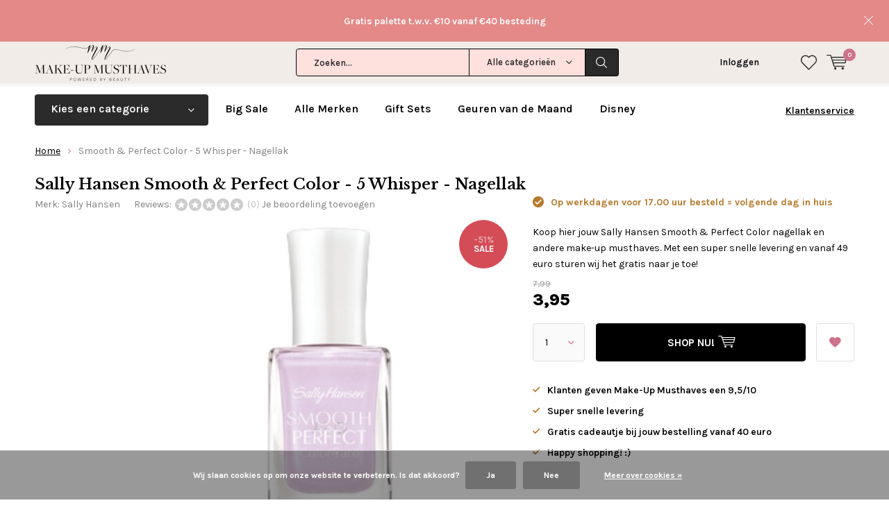

--- FILE ---
content_type: text/html;charset=utf-8
request_url: https://www.makeupmusthaves.nl/sally-hansen-smooth-perfect-color-5-whisper.html
body_size: 19893
content:
<!doctype html>
<html lang="nl" class="  no-mobile ">
	<head>
            <meta charset="utf-8"/>
<!-- [START] 'blocks/head.rain' -->
<!--

  (c) 2008-2025 Lightspeed Netherlands B.V.
  http://www.lightspeedhq.com
  Generated: 07-12-2025 @ 18:15:12

-->
<link rel="canonical" href="https://www.makeupmusthaves.nl/sally-hansen-smooth-perfect-color-5-whisper.html"/>
<link rel="alternate" href="https://www.makeupmusthaves.nl/index.rss" type="application/rss+xml" title="Nieuwe producten"/>
<link href="https://cdn.webshopapp.com/assets/cookielaw.css?2025-02-20" rel="stylesheet" type="text/css"/>
<meta name="robots" content="noodp,noydir"/>
<meta name="google-site-verification" content="G_bZgBphGnE3xy0wkwIFl50DWWHtaSPdm9tBzJxWzIk"/>
<meta name="google-site-verification" content="IIsiNQHGIA5dU4qPEpfPUjUUB9-qYhJwEAPs3gazDfM"/>
<meta property="og:url" content="https://www.makeupmusthaves.nl/sally-hansen-smooth-perfect-color-5-whisper.html?source=facebook"/>
<meta property="og:site_name" content="Make-Up Musthaves"/>
<meta property="og:title" content="Sally Hansen Smooth &amp; Perfect Color nagellak - Make-Up Musthaves"/>
<meta property="og:description" content="Koop hier jouw Sally Hansen Smooth &amp; Perfect Color nagellak en andere make-up musthaves. Met een super snelle levering en vanaf 49 euro sturen wij het gratis..."/>
<meta property="og:image" content="https://cdn.webshopapp.com/shops/27627/files/30282898/sally-hansen-smooth-perfect-color-5-whisper-nagell.jpg"/>
<!--[if lt IE 9]>
<script src="https://cdn.webshopapp.com/assets/html5shiv.js?2025-02-20"></script>
<![endif]-->
<!-- [END] 'blocks/head.rain' -->
		<meta charset="utf-8">
		<meta http-equiv="x-ua-compatible" content="ie=edge">
		<title>Sally Hansen Smooth &amp; Perfect Color nagellak - Make-Up Musthaves - Make-Up Musthaves</title>
		<meta name="description" content="Koop hier jouw Sally Hansen Smooth &amp; Perfect Color nagellak en andere make-up musthaves. Met een super snelle levering en vanaf 49 euro sturen wij het gratis...">
		<meta name="keywords" content="sally hansen, nagellak, smooth &amp; perfect color, smooth, perfect, online, make-up, makeup, whisper, paars, lila">
		<meta name="theme-color" content="#ffffff">
		<meta name="MobileOptimized" content="320">
		<meta name="HandheldFriendly" content="true">
		<meta name="viewport" content="width=device-width, initial-scale=1, initial-scale=1, minimum-scale=1, maximum-scale=1, user-scalable=no">
		<meta name="author" content="https://www.dmws.nl/">
		
		<link rel="preconnect" href="https://fonts.googleapis.com">
		<link rel="dns-prefetch" href="https://fonts.googleapis.com">
		<link rel="preconnect" href="https://ajax.googleapis.com">
		<link rel="dns-prefetch" href="https://ajax.googleapis.com">
		<link rel="preconnect" href="https://www.gstatic.com" crossorigin="anonymous">
		<link rel="dns-prefetch" href="https://www.gstatic.com" crossorigin="anonymous">
		<link rel="preconnect" href="//cdn.webshopapp.com/">
		<link rel="dns-prefetch" href="//cdn.webshopapp.com/">
	
		<link rel="preload" href="https://fonts.googleapis.com/css?family=Karla:300,400,500,600,700,800,900%7CLibre%20Baskerville:300,400,500,600,700,800,900" as="style">
    <link rel="preload" href="https://cdn.webshopapp.com/shops/27627/themes/137696/assets/icomoon.woff" as="font" type="font/woff" crossorigin="anonymous">
    <link href="https://fonts.googleapis.com/css?family=Karla:300,400,500,600,700,800,900%7CLibre%20Baskerville:300,400,500,600,700,800,900" rel="stylesheet" type="text/css">
  
  	<script>
      "use strict"
			function loadJS(src, onload) {
				var script = document.createElement('script')
				script.src = src
				script.onload = onload
				;(document.body || document.head).appendChild(script)
				script = null
			}
			(function () {
				var fontToLoad1 = "Karla",
					fontToLoad2 = "Libre Baskerville"

				if (sessionStorage.font1 === fontToLoad1 && sessionStorage.font2 === fontToLoad2) {
					document.documentElement.className += " wf-active"
					return
				} else if ("fonts" in document) {
					var fontsToLoad = [document.fonts.load("300 1em 'Karla'"), document.fonts.load("400 1em 'Karla'"),
					document.fonts.load("500 1em 'Karla'"), document.fonts.load("600 1em 'Karla'"), document.fonts.load("700 1em 'Karla'"),
					document.fonts.load("800 1em 'Karla'"), document.fonts.load("900 1em 'Karla'"),
					document.fonts.load("300 1em 'Libre Baskerville'"), document.fonts.load("400 1em 'Libre Baskerville'"),
					document.fonts.load("500 1em 'Libre Baskerville'"), document.fonts.load("600 1em 'Libre Baskerville'"), document.fonts.load("700 1em 'Libre Baskerville'"),
					document.fonts.load("800 1em 'Libre Baskerville'"), document.fonts.load("900 1em 'Libre Baskerville'")]
					Promise.all(fontsToLoad).then(function () {
						document.documentElement.className += " wf-active"
						try {
							sessionStorage.font1 = fontToLoad1
							sessionStorage.font2 = fontToLoad2
						} catch (e) { /* private safari */ }
					})
				} else {
					// use fallback
					loadJS('https://cdnjs.cloudflare.com/ajax/libs/fontfaceobserver/2.1.0/fontfaceobserver.js', function () {
						var fontsToLoad = []
						for (var i = 3; i <= 9; ++i) {
							fontsToLoad.push(new FontFaceObserver(fontToLoad1, { weight: i * 100 }).load())
							fontsToLoad.push(new FontFaceObserver(fontToLoad2, { weight: i * 100 }).load())
						}
						Promise.all(fontsToLoad).then(function () {
							document.documentElement.className += " wf-active"
							try {
								sessionStorage.font1 = fontToLoad1
								sessionStorage.font2 = fontToLoad2
							} catch (e) { /* private safari */ }
						});
					})
				}
			})();
    </script>
	
		<link rel="preload" href="https://cdn.webshopapp.com/shops/27627/themes/137696/assets/main-minified.css?2025120315282020210105155559?1536" as="style">
		<link rel="preload" href="https://cdn.webshopapp.com/shops/27627/themes/137696/assets/settings.css?2025120315282020210105155559" as="style">
		<link rel="stylesheet" async media="screen" href="https://cdn.webshopapp.com/shops/27627/themes/137696/assets/main-minified.css?2025120315282020210105155559?1536">
		    <link rel="stylesheet" async href="https://cdn.webshopapp.com/shops/27627/themes/137696/assets/settings.css?2025120315282020210105155559" />
    
		<link rel="preload" href="https://ajax.googleapis.com/ajax/libs/jquery/2.2.4/jquery.min.js" as="script">
		<link rel="preload" href="https://cdn.webshopapp.com/shops/27627/themes/137696/assets/custom.css?2025120315282020210105155559" as="style">
		<link rel="preload" href="https://cdn.webshopapp.com/shops/27627/themes/137696/assets/cookie.js?2025120315282020210105155559" as="script">
		<link rel="preload" href="https://cdn.webshopapp.com/shops/27627/themes/137696/assets/scripts.js?2025120315282020210105155559" as="script">
		<link rel="preload" href="https://cdn.webshopapp.com/shops/27627/themes/137696/assets/fancybox.js?2025120315282020210105155559" as="script">
		    				<link rel="preload" href="https://cdn.webshopapp.com/shops/27627/themes/137696/assets/dmws-gui.js?2025120315282020210105155559" as="script">
		
		<script src="https://ajax.googleapis.com/ajax/libs/jquery/2.2.4/jquery.min.js"></script>
    
		<link rel="icon" type="image/x-icon" href="https://cdn.webshopapp.com/shops/27627/themes/137696/assets/favicon.ico?20251203152806">
		<link rel="apple-touch-icon" href="https://cdn.webshopapp.com/shops/27627/themes/137696/assets/favicon.ico?20251203152806">
		<meta property="og:title" content="Sally Hansen Smooth &amp; Perfect Color nagellak - Make-Up Musthaves">
		<meta property="og:type" content="website"> 
		<meta property="og:description" content="Koop hier jouw Sally Hansen Smooth &amp; Perfect Color nagellak en andere make-up musthaves. Met een super snelle levering en vanaf 49 euro sturen wij het gratis...">
		<meta property="og:site_name" content="Make-Up Musthaves">
		<meta property="og:url" content="https://www.makeupmusthaves.nl/">
    			<meta property="og:image" content="https://cdn.webshopapp.com/shops/27627/files/30282898/224x130x1/image.jpg">
        		<script type="application/ld+json">
			{
				"@context": "http://schema.org/",
				"@type": "Organization",
				"url": "https://www.makeupmusthaves.nl/",
				"name": "Make-Up Musthaves",
				"legalName": "Make-Up Musthaves",
				"description": "Koop hier jouw Sally Hansen Smooth &amp; Perfect Color nagellak en andere make-up musthaves. Met een super snelle levering en vanaf 49 euro sturen wij het gratis...",
				"logo": "https://cdn.webshopapp.com/shops/27627/themes/137696/assets/logo.png?20251203152806",
				"image": "https://cdn.webshopapp.com/shops/27627/themes/137696/v/2522190/assets/banner-1.jpg?20250110142026",
				"contactPoint": {
					"@type": "ContactPoint",
					"contactType": "Customer service",
					"telephone": "Kunnen wij je helpen?"
				},
				"address": {
					"@type": "PostalAddress",
					"streetAddress": "",
					"addressLocality": "",
					"addressRegion": "",
					"postalCode": "",
					"addressCountry": ""
				}
			}
		</script>
    <meta name="msapplication-config" content="https://cdn.webshopapp.com/shops/27627/themes/137696/assets/browserconfig.xml?2025120315282020210105155559">
<meta property="og:title" content="Sally Hansen Smooth &amp; Perfect Color nagellak - Make-Up Musthaves">
<meta property="og:type" content="website"> 
<meta property="og:description" content="Koop hier jouw Sally Hansen Smooth &amp; Perfect Color nagellak en andere make-up musthaves. Met een super snelle levering en vanaf 49 euro sturen wij het gratis...">
<meta property="og:site_name" content="Make-Up Musthaves">
<meta property="og:url" content="https://www.makeupmusthaves.nl/">
<meta property="og:image" content="https://cdn.webshopapp.com/shops/27627/themes/137696/assets/first-image-1.jpg?2025120315282020210105155559">
<meta name="twitter:title" content="Sally Hansen Smooth &amp; Perfect Color nagellak - Make-Up Musthaves">
<meta name="twitter:description" content="Koop hier jouw Sally Hansen Smooth &amp; Perfect Color nagellak en andere make-up musthaves. Met een super snelle levering en vanaf 49 euro sturen wij het gratis...">
<meta name="twitter:site" content="Make-Up Musthaves">
<meta name="twitter:card" content="https://cdn.webshopapp.com/shops/27627/themes/137696/assets/logo.png?20251203152806">
<meta name="twitter:image" content="https://cdn.webshopapp.com/shops/27627/themes/137696/assets/first-image-1.jpg?2025120315282020210105155559">
<script type="application/ld+json">
  [
        {
      "@context": "http://schema.org",
      "@type": "Product", 
      "name": "Sally Hansen Smooth &amp; Perfect Color - 5 Whisper - Nagellak",
      "url": "https://www.makeupmusthaves.nl/sally-hansen-smooth-perfect-color-5-whisper.html",
      "brand": "Sally Hansen",      "description": "Koop hier jouw Sally Hansen Smooth &amp; Perfect Color nagellak en andere make-up musthaves. Met een super snelle levering en vanaf 49 euro sturen wij het gratis...",      "image": "https://cdn.webshopapp.com/shops/27627/files/30282898/300x250x2/sally-hansen-smooth-perfect-color-5-whisper-nagell.jpg",            "mpn": "NASH2",            "offers": {
        "@type": "Offer",
        "price": "3.95",        "url": "https://www.makeupmusthaves.nl/sally-hansen-smooth-perfect-color-5-whisper.html",
        "priceValidUntil": "2026-12-07",
        "priceCurrency": "EUR",
          "availability": "https://schema.org/InStock",
          "inventoryLevel": "1"
              }
          },
        {
      "@context": "http://schema.org/",
      "@type": "Organization",
      "url": "https://www.makeupmusthaves.nl/",
      "name": "Make-Up Musthaves",
      "legalName": "Make-Up Musthaves",
      "description": "Koop hier jouw Sally Hansen Smooth &amp; Perfect Color nagellak en andere make-up musthaves. Met een super snelle levering en vanaf 49 euro sturen wij het gratis...",
      "logo": "https://cdn.webshopapp.com/shops/27627/themes/137696/assets/logo.png?20251203152806",
      "image": "https://cdn.webshopapp.com/shops/27627/themes/137696/assets/first-image-1.jpg?2025120315282020210105155559",
      "contactPoint": {
        "@type": "ContactPoint",
        "contactType": "Customer service",
        "telephone": "Kunnen wij je helpen?"
      },
      "address": {
        "@type": "PostalAddress",
        "streetAddress": "Postbus 1299",
        "addressLocality": "Apeldoorn",
        "postalCode": "7301 BM",
        "addressCountry": "NL"
      }
      ,
      "aggregateRating": {
          "@type": "AggregateRating",
          "bestRating": "10",
          "worstRating": "1",
          "ratingValue": "9.5",
          "reviewCount": "4176",
          "url":"https://www.kiyoh.com/reviews/1047351/make-up_musthaves?lang=nl"
      }
            
    },
    { 
      "@context": "http://schema.org", 
      "@type": "WebSite", 
      "url": "https://www.makeupmusthaves.nl/", 
      "name": "Make-Up Musthaves",
      "description": "Koop hier jouw Sally Hansen Smooth &amp; Perfect Color nagellak en andere make-up musthaves. Met een super snelle levering en vanaf 49 euro sturen wij het gratis...",
      "author": [
        {
          "@type": "Organization",
          "url": "https://www.dmws.nl/",
          "name": "DMWS B.V.",
          "address": {
            "@type": "PostalAddress",
            "streetAddress": "Klokgebouw 195 (Strijp-S)",
            "addressLocality": "Eindhoven",
            "addressRegion": "NB",
            "postalCode": "5617 AB",
            "addressCountry": "NL"
          }
        }
      ]
    }
  ]
</script>	</head>
	<body>
    <ul class="hidden-data hidden"><li>27627</li><li>137696</li><li>nee</li><li>nl</li><li>live</li><li>info//makeupmusthaves/nl</li><li>https://www.makeupmusthaves.nl/</li></ul><div id="root"><header id="top"><p id="logo"><a href="https://www.makeupmusthaves.nl/" accesskey="h"><img class="desktop-only" src="https://cdn.webshopapp.com/shops/27627/themes/137696/assets/logo.png?20251203152806" alt="Make-Up Musthaves" width="190" height="60"><img class="desktop-hide" src="https://cdn.webshopapp.com/shops/27627/themes/137696/assets/logo-mobile.png?20251203152806" alt="Make-Up Musthaves" width="190" height="60"></a></p><nav id="skip"><ul><li><a href="#nav" accesskey="n">Skip to navigation (n)</a></li><li><a href="#content" accesskey="c">Skip to content (c)</a></li><li><a href="#footer" accesskey="f">Skip to footer (f)</a></li></ul></nav><nav id="nav"><ul><li><a accesskey="1" href="/service/about-us"></a><em>(1)</em></li><li><a accesskey="2" href="/service/about-us"></a><em>(2)</em></li></ul><form action="https://www.makeupmusthaves.nl/search/" method="post" id="formSearch" class="untouched"><h5>Zoeken</h5><p><label for="q">Zoeken...</label><input type="search" id="q" name="q" value="" placeholder="Zoeken..." autocomplete="off"></p><p class="desktop-only"><label for="sb" class="hidden">Alle categorieën</label><select id="sb" name="sb" onchange="cat();"><option value="https://www.makeupmusthaves.nl/search/">Alle categorieën</option><option value="https://www.makeupmusthaves.nl/kerst/" class="cat-4252631">Kerst</option><option value="https://www.makeupmusthaves.nl/party-look/" class="cat-11214171">Party Look</option><option value="https://www.makeupmusthaves.nl/sale/" class="cat-4582625">SALE</option><option value="https://www.makeupmusthaves.nl/cadeaus/" class="cat-4357445">Cadeaus</option><option value="https://www.makeupmusthaves.nl/gezicht/" class="cat-728143">Gezicht</option><option value="https://www.makeupmusthaves.nl/ogen/" class="cat-728144">Ogen</option><option value="https://www.makeupmusthaves.nl/lippen/" class="cat-728145">Lippen</option><option value="https://www.makeupmusthaves.nl/nagel/" class="cat-766687">Nagel</option><option value="https://www.makeupmusthaves.nl/kwasten/" class="cat-923185">Kwasten</option><option value="https://www.makeupmusthaves.nl/huidverzorging/" class="cat-1136180">Huidverzorging</option><option value="https://www.makeupmusthaves.nl/haar/" class="cat-10067325">Haar</option><option value="https://www.makeupmusthaves.nl/geurkaarsen/" class="cat-11068565">(Geur)Kaarsen</option><option value="https://www.makeupmusthaves.nl/stationery/" class="cat-3231756">Stationery</option><option value="https://www.makeupmusthaves.nl/populair/" class="cat-3335188">Populair</option><option value="https://www.makeupmusthaves.nl/instashop/" class="cat-7292483">InstaShop</option></select></p><p><button type="submit" title="Zoeken" disabled="disabled">Zoeken</button></p><ul class="list-cart"></ul><div class="tags desktop-hide"><h5>Tags</h5><ul class="list-tags"><li><a href="https://www.makeupmusthaves.nl/tags/blush/">Blush <span>(100)</span></a></li><li><a href="https://www.makeupmusthaves.nl/tags/bourjois/">Bourjois <span>(50)</span></a></li><li><a href="https://www.makeupmusthaves.nl/tags/brushes/">Brushes <span>(87)</span></a></li><li><a href="https://www.makeupmusthaves.nl/tags/cadeauset/">Cadeauset <span>(145)</span></a></li><li><a href="https://www.makeupmusthaves.nl/tags/concealers/">Concealers <span>(62)</span></a></li><li><a href="https://www.makeupmusthaves.nl/tags/contouring/">Contouring <span>(77)</span></a></li><li><a href="https://www.makeupmusthaves.nl/tags/essie/">Essie <span>(108)</span></a></li><li><a href="https://www.makeupmusthaves.nl/tags/foundation/">Foundation <span>(76)</span></a></li><li><a href="https://www.makeupmusthaves.nl/tags/geurkaarsen/">Geurkaarsen <span>(1113)</span></a></li><li><a href="https://www.makeupmusthaves.nl/tags/haarverzorging/">Haarverzorging <span>(71)</span></a></li><li><a href="https://www.makeupmusthaves.nl/tags/highlighter/">Highlighter <span>(164)</span></a></li><li><a href="https://www.makeupmusthaves.nl/tags/i-heart-revolution/">I Heart Revolution <span>(146)</span></a></li><li><a href="https://www.makeupmusthaves.nl/tags/lipgloss/">Lipgloss <span>(58)</span></a></li><li><a href="https://www.makeupmusthaves.nl/tags/lippenstift/">Lippenstift <span>(156)</span></a></li><li><a href="https://www.makeupmusthaves.nl/tags/liquid-lipstick/">Liquid Lipstick <span>(87)</span></a></li><li><a href="https://www.makeupmusthaves.nl/tags/make-up-kwastensets/">Make-up Kwastensets <span>(52)</span></a></li><li><a href="https://www.makeupmusthaves.nl/tags/makeup-revolution/">Makeup Revolution <span>(514)</span></a></li><li><a href="https://www.makeupmusthaves.nl/tags/makeup-revolution-gifts/">Makeup Revolution Gifts <span>(58)</span></a></li><li><a href="https://www.makeupmusthaves.nl/tags/matte/">Matte <span>(136)</span></a></li><li><a href="https://www.makeupmusthaves.nl/tags/moederdag-geurkaarsen-actie/">Moederdag Geurkaarsen Actie  <span>(97)</span></a></li><li><a href="https://www.makeupmusthaves.nl/tags/nabla/">NABLA <span>(258)</span></a></li><li><a href="https://www.makeupmusthaves.nl/tags/nabla-lipsticks/">Nabla Lipsticks <span>(62)</span></a></li><li><a href="https://www.makeupmusthaves.nl/tags/nabla-oogschaduw/">Nabla Oogschaduw <span>(77)</span></a></li><li><a href="https://www.makeupmusthaves.nl/tags/nagellak/">Nagellak <span>(178)</span></a></li><li><a href="https://www.makeupmusthaves.nl/tags/oogschaduw-palettes/">Oogschaduw palettes <span>(254)</span></a></li><li><a href="https://www.makeupmusthaves.nl/tags/revolution-skincare/">Revolution Skincare <span>(57)</span></a></li><li><a href="https://www.makeupmusthaves.nl/tags/revolution-x-friends-collection/">Revolution x Friends Collection <span>(61)</span></a></li><li><a href="https://www.makeupmusthaves.nl/tags/skincare/">Skincare <span>(129)</span></a></li><li><a href="https://www.makeupmusthaves.nl/tags/studio-stationery/">Studio Stationery <span>(137)</span></a></li><li><a href="https://www.makeupmusthaves.nl/tags/summer-sale/">Summer Sale <span>(791)</span></a></li><li><a href="https://www.makeupmusthaves.nl/tags/the-last-paradise-collectie/">The Last Paradise Collectie <span>(57)</span></a></li><li><a href="https://www.makeupmusthaves.nl/tags/w7/">W7  <span>(336)</span></a></li><li><a href="https://www.makeupmusthaves.nl/tags/wenkbrauw-make-up/">Wenkbrauw Make-up <span>(53)</span></a></li><li><a href="https://www.makeupmusthaves.nl/tags/yankee-candle-filled-votives/">Yankee Candle Filled Votives <span>(48)</span></a></li><li><a href="https://www.makeupmusthaves.nl/tags/yankee-candle-gift-sets/">Yankee Candle Gift Sets <span>(69)</span></a></li><li><a href="https://www.makeupmusthaves.nl/tags/yankee-candle-kerst/">Yankee Candle Kerst <span>(273)</span></a></li><li><a href="https://www.makeupmusthaves.nl/tags/yankee-candle-small-jars/">Yankee Candle Small Jars <span>(54)</span></a></li><li><a href="https://www.makeupmusthaves.nl/tags/yankee-candle-vessels/">Yankee Candle Vessels <span>(77)</span></a></li><li><a href="https://www.makeupmusthaves.nl/tags/yankee-candle-votives/">Yankee Candle Votives <span>(114)</span></a></li><li><a href="https://www.makeupmusthaves.nl/tags/kwasten/">kwasten <span>(74)</span></a></li></ul></div></form><ul><li class="search"><a accesskey="5" href="./"><i class="icon-zoom"></i><span>Zoeken</span></a><em>(5)</em></li><!--<li class="compare mobile-only"><a accesskey="5" href="./"><i class="icon-chart"></i><span>vergelijk</span></a><em>(5)</em></li>--><li class="user"><a accesskey="6" href="https://www.makeupmusthaves.nl/account/login/"><i class="icon-user-outline"></i> 
          Inloggen
        </a><em>(6)</em><div><div class="double"><form method="post" id="formLogin" action="https://www.makeupmusthaves.nl/account/loginPost/?return=https://www.makeupmusthaves.nl/sally-hansen-smooth-perfect-color-5-whisper.html"><h5>Inloggen</h5><p><label for="formLoginEmail">E-mailadres</label><input type="email" id="formLoginEmail" name="email" placeholder="E-mailadres" autocomplete='email' required></p><p><label for="formLoginPassword">Wachtwoord</label><input type="password" id="formLoginPassword" name="password" placeholder="Wachtwoord" autocomplete="current-password" required><a href="https://www.makeupmusthaves.nl/account/password/">Wachtwoord vergeten?</a></p><p><input type="hidden" name="key" value="3bbe3b2bceb3d336d5d1e737e6c74534" /><input type="hidden" name="type" value="login" /><button type="submit" onclick="$('#formLogin').submit(); return false;">Inloggen</button></p></form><div><h5>Nieuwe klant?</h5><ul class="list-checks"><li>Al je orders en retouren op één plek</li><li>Het bestelproces gaat nog sneller</li><li>Je winkelwagen is altijd en overal opgeslagen</li></ul><p class="link-btn"><a class="a" href="https://www.makeupmusthaves.nl/account/register/">Account aanmaken</a></p></div></div></div></li><li class="menu"><a accesskey="7" href="./"><i class="icon-menu"></i>
          Menu
        </a><em>(7)</em></li><li class="favorites br"><a accesskey="8" href="https://www.makeupmusthaves.nl/account/wishlist/"><i class="icon-heart-outline"></i><span>wishlist</span></a></li><li class="cart"><a accesskey="9" href="./"><i class="icon-cart"></i><span>Winkelwagen</span><span class="qty">0</span></a><em>(9)</em><div><h5>Mijn winkelwagen</h5><ul class="list-cart"><li><a href="https://www.makeupmusthaves.nl/session/back/"><span class="img"><img src="https://cdn.webshopapp.com/shops/27627/themes/137696/assets/empty-cart.svg?2025120315282020210105155559" alt="Empty cart" width="43" height="46"></span><span class="title">Geen producten gevonden...</span><span class="desc">Er zitten geen producten in uw winkelwagen. Misschien is het artikel dat u had gekozen uitverkocht.</span></a></li></ul></div></li></ul><div class="nav-main"><ul><li><a>Menu</a><ul><li><a href="https://www.makeupmusthaves.nl/kerst/">
              Kerst</a></li><li><a href="https://www.makeupmusthaves.nl/party-look/">
              Party Look</a></li><li><a href="https://www.makeupmusthaves.nl/sale/">
              SALE</a><ul><li class="strong"><a href="https://www.makeupmusthaves.nl/sale/">SALE</a></li><li><a href="https://www.makeupmusthaves.nl/sale/alles-voor-de-helft-sale/">Alles-voor-de-helft-sale!</a></li></ul></li><li><a href="https://www.makeupmusthaves.nl/cadeaus/">
              Cadeaus</a><ul><li class="strong"><a href="https://www.makeupmusthaves.nl/cadeaus/">Cadeaus</a></li><li><a href="https://www.makeupmusthaves.nl/cadeaus/adventskalenders/">Adventskalenders</a></li><li><a href="https://www.makeupmusthaves.nl/cadeaus/gift-sets/">Gift Sets</a></li><li><a href="https://www.makeupmusthaves.nl/cadeaus/christmas/">Christmas</a></li><li><a href="https://www.makeupmusthaves.nl/cadeaus/musthaves-tot-5/">Musthaves tot €5</a></li><li><a href="https://www.makeupmusthaves.nl/cadeaus/musthaves-tot-10/">Musthaves tot €10</a></li><li><a href="https://www.makeupmusthaves.nl/cadeaus/musthaves-tot-15/">Musthaves tot €15</a></li><li><a href="https://www.makeupmusthaves.nl/cadeaus/musthaves-tot-25/">Musthaves tot €25</a></li><li><a href="https://www.makeupmusthaves.nl/cadeaus/musthaves-vanaf-25/">Musthaves vanaf €25</a></li><li><a href="https://www.makeupmusthaves.nl/cadeaus/cadeauverpakkingen/">Cadeauverpakkingen</a></li></ul></li><li><a href="https://www.makeupmusthaves.nl/gezicht/">
              Gezicht</a><ul><li class="strong"><a href="https://www.makeupmusthaves.nl/gezicht/">Gezicht</a></li><li><a href="https://www.makeupmusthaves.nl/gezicht/design-your-own-custom-palette/">Design Your Own Custom Palette</a></li><li><a href="https://www.makeupmusthaves.nl/gezicht/bb-cc-cream/">BB/CC Cream</a></li><li><a href="https://www.makeupmusthaves.nl/gezicht/blush/">Blush</a></li><li><a href="https://www.makeupmusthaves.nl/gezicht/bronzer/">Bronzer</a></li><li><a href="https://www.makeupmusthaves.nl/gezicht/concealer/">Concealer</a></li><li><a href="https://www.makeupmusthaves.nl/gezicht/contouring/">Contouring</a></li><li><a href="https://www.makeupmusthaves.nl/gezicht/foundation/">Foundation</a></li><li><a href="https://www.makeupmusthaves.nl/gezicht/highlighter/">Highlighter</a></li><li><a href="https://www.makeupmusthaves.nl/gezicht/poeder/">Poeder</a></li><li><a href="https://www.makeupmusthaves.nl/gezicht/primer-fixer/">Primer/Fixer</a></li><li><a href="https://www.makeupmusthaves.nl/gezicht/strobing/">Strobing</a></li></ul></li><li><a href="https://www.makeupmusthaves.nl/ogen/">
              Ogen</a><ul><li class="strong"><a href="https://www.makeupmusthaves.nl/ogen/">Ogen</a></li><li><a href="https://www.makeupmusthaves.nl/ogen/design-your-own-custom-palette/">Design Your Own Custom Palette</a></li><li><a href="https://www.makeupmusthaves.nl/ogen/oogschaduw/">Oogschaduw</a></li><li><a href="https://www.makeupmusthaves.nl/ogen/palettes/">Palettes</a></li><li><a href="https://www.makeupmusthaves.nl/ogen/pure-pigment/">Pure Pigment</a></li><li><a href="https://www.makeupmusthaves.nl/ogen/primer/">Primer</a></li><li><a href="https://www.makeupmusthaves.nl/ogen/eyeliner-oogpotlood/">Eyeliner &amp; Oogpotlood</a></li><li><a href="https://www.makeupmusthaves.nl/ogen/mascara/">Mascara</a></li><li><a href="https://www.makeupmusthaves.nl/ogen/wenkbrauw/">Wenkbrauw</a></li><li><a href="https://www.makeupmusthaves.nl/ogen/nepwimpers/">Nepwimpers</a></li></ul></li><li><a href="https://www.makeupmusthaves.nl/lippen/">
              Lippen</a><ul><li class="strong"><a href="https://www.makeupmusthaves.nl/lippen/">Lippen</a></li><li><a href="https://www.makeupmusthaves.nl/lippen/lippenstift/">Lippenstift</a></li><li><a href="https://www.makeupmusthaves.nl/lippen/lipgloss/">Lipgloss</a></li><li><a href="https://www.makeupmusthaves.nl/lippen/lippenbalsem/">Lippenbalsem</a></li><li><a href="https://www.makeupmusthaves.nl/lippen/lippotlood/">Lippotlood</a></li><li><a href="https://www.makeupmusthaves.nl/lippen/palettes/">Palettes</a></li></ul></li><li><a href="https://www.makeupmusthaves.nl/nagel/">
              Nagel</a><ul><li class="strong"><a href="https://www.makeupmusthaves.nl/nagel/">Nagel</a></li><li><a href="https://www.makeupmusthaves.nl/nagel/nagellak/">Nagellak</a></li><li><a href="https://www.makeupmusthaves.nl/nagel/gel-nagellak/">Gel Nagellak</a></li><li><a href="https://www.makeupmusthaves.nl/nagel/nagelverzorging/">Nagelverzorging</a></li><li><a href="https://www.makeupmusthaves.nl/nagel/sets/">Sets</a></li></ul></li><li><a href="https://www.makeupmusthaves.nl/kwasten/">
              Kwasten</a><ul><li class="strong"><a href="https://www.makeupmusthaves.nl/kwasten/">Kwasten</a></li><li><a href="https://www.makeupmusthaves.nl/kwasten/kwasten/">Kwasten</a></li><li><a href="https://www.makeupmusthaves.nl/kwasten/sets/">Sets</a></li><li><a href="https://www.makeupmusthaves.nl/kwasten/oval-brushes/">Oval Brushes</a></li><li><a href="https://www.makeupmusthaves.nl/kwasten/make-up-spons/">Make-up Spons</a></li><li><a href="https://www.makeupmusthaves.nl/kwasten/make-up-accessoires/">Make-up Accessoires</a></li></ul></li><li><a href="https://www.makeupmusthaves.nl/huidverzorging/">
              Huidverzorging</a><ul><li class="strong"><a href="https://www.makeupmusthaves.nl/huidverzorging/">Huidverzorging</a></li><li><a href="https://www.makeupmusthaves.nl/huidverzorging/reiniging/">Reiniging</a></li><li><a href="https://www.makeupmusthaves.nl/huidverzorging/gezichtsverzorging/">Gezichtsverzorging</a></li><li><a href="https://www.makeupmusthaves.nl/huidverzorging/gezichtsmaskers/">Gezichtsmaskers</a></li><li><a href="https://www.makeupmusthaves.nl/huidverzorging/serum/">Serum</a></li><li><a href="https://www.makeupmusthaves.nl/huidverzorging/handcreme/">Handcrème</a></li><li><a href="https://www.makeupmusthaves.nl/huidverzorging/lichaamsverzorging/">Lichaamsverzorging</a></li><li><a href="https://www.makeupmusthaves.nl/huidverzorging/bad-douche/">Bad &amp; Douche</a></li><li><a href="https://www.makeupmusthaves.nl/huidverzorging/baby-kids/">Baby &amp; Kids</a></li><li><a href="https://www.makeupmusthaves.nl/huidverzorging/zonnebrand/">Zonnebrand</a></li><li><a href="https://www.makeupmusthaves.nl/huidverzorging/zelfbruiner/">Zelfbruiner</a></li><li><a href="https://www.makeupmusthaves.nl/huidverzorging/alle-skincare/">Alle Skincare</a></li></ul></li><li><a href="https://www.makeupmusthaves.nl/haar/">
              Haar</a><ul><li class="strong"><a href="https://www.makeupmusthaves.nl/haar/">Haar</a></li><li><a href="https://www.makeupmusthaves.nl/haar/droogshampoo/">Droogshampoo</a></li><li><a href="https://www.makeupmusthaves.nl/haar/shampoo/">Shampoo</a></li><li><a href="https://www.makeupmusthaves.nl/haar/conditioner/">Conditioner</a></li><li><a href="https://www.makeupmusthaves.nl/haar/haaraccessoires/">Haaraccessoires</a></li><li><a href="https://www.makeupmusthaves.nl/haar/tangle-teezer/">Tangle Teezer</a></li></ul></li><li><a href="https://www.makeupmusthaves.nl/geurkaarsen/">
              (Geur)Kaarsen</a><ul><li class="strong"><a href="https://www.makeupmusthaves.nl/geurkaarsen/">(Geur)Kaarsen</a></li><li><a href="https://www.makeupmusthaves.nl/geurkaarsen/christmas/">Christmas</a></li><li><a href="https://www.makeupmusthaves.nl/geurkaarsen/nieuw/">Nieuw</a></li><li><a href="https://www.makeupmusthaves.nl/geurkaarsen/geur-van-de-maand-25-korting/">Geur van de Maand - 25% Korting</a></li><li><a href="https://www.makeupmusthaves.nl/geurkaarsen/sale/">SALE</a></li><li><a href="https://www.makeupmusthaves.nl/geurkaarsen/yankee-candle/">Yankee Candle</a><ul><li class="strong"><a href="https://www.makeupmusthaves.nl/geurkaarsen/yankee-candle/">Yankee Candle</a></li><li><a href="https://www.makeupmusthaves.nl/geurkaarsen/yankee-candle/yankee-candle-winter/">Yankee Candle Winter</a></li><li><a href="https://www.makeupmusthaves.nl/geurkaarsen/yankee-candle/yankee-candle-lente/">Yankee Candle Lente</a></li><li><a href="https://www.makeupmusthaves.nl/geurkaarsen/yankee-candle/yankee-candle-zomer/">Yankee Candle Zomer</a></li><li><a href="https://www.makeupmusthaves.nl/geurkaarsen/yankee-candle/yankee-candle-herfst/">Yankee Candle Herfst</a></li><li><a href="https://www.makeupmusthaves.nl/geurkaarsen/yankee-candle/alle-yankee-candle-producten/">Alle Yankee Candle Producten</a></li><li><a href="https://www.makeupmusthaves.nl/geurkaarsen/yankee-candle/formaten/">Formaten</a><ul><li class="strong"><a href="https://www.makeupmusthaves.nl/geurkaarsen/yankee-candle/formaten/">Formaten</a></li><li><a href="https://www.makeupmusthaves.nl/geurkaarsen/yankee-candle/formaten/wax-tarts/">Wax Tarts</a></li><li><a href="https://www.makeupmusthaves.nl/geurkaarsen/yankee-candle/formaten/sampler-votive-candles/">Sampler Votive Candles</a></li><li><a href="https://www.makeupmusthaves.nl/geurkaarsen/yankee-candle/formaten/filled-votives/">Filled Votives</a></li><li><a href="https://www.makeupmusthaves.nl/geurkaarsen/yankee-candle/formaten/small-jar-candles/">Small Jar Candles</a></li><li><a href="https://www.makeupmusthaves.nl/geurkaarsen/yankee-candle/formaten/medium-jar-candles/">Medium Jar Candles</a></li><li><a href="https://www.makeupmusthaves.nl/geurkaarsen/yankee-candle/formaten/large-jar-candles/">Large Jar Candles</a></li><li><a href="https://www.makeupmusthaves.nl/geurkaarsen/yankee-candle/formaten/tea-lights/">Tea Lights</a></li><li><a href="https://www.makeupmusthaves.nl/geurkaarsen/yankee-candle/formaten/reed-diffusers/">Reed Diffusers</a></li><li><a href="https://www.makeupmusthaves.nl/geurkaarsen/yankee-candle/formaten/electric-scentplug/">Electric Scentplug</a></li><li><a href="https://www.makeupmusthaves.nl/geurkaarsen/yankee-candle/formaten/scenterpiece/">Scenterpiece</a></li><li><a href="https://www.makeupmusthaves.nl/geurkaarsen/yankee-candle/formaten/fragrance-spheres/">Fragrance Spheres</a></li><li><a href="https://www.makeupmusthaves.nl/geurkaarsen/yankee-candle/formaten/car-jars/">Car Jars</a></li></ul></li><li><a href="https://www.makeupmusthaves.nl/geurkaarsen/yankee-candle/geuren/">Geuren</a><ul><li class="strong"><a href="https://www.makeupmusthaves.nl/geurkaarsen/yankee-candle/geuren/">Geuren</a></li><li><a href="https://www.makeupmusthaves.nl/geurkaarsen/yankee-candle/geuren/a-calm-quiet-place/">A Calm &amp; Quiet Place</a></li><li><a href="https://www.makeupmusthaves.nl/geurkaarsen/yankee-candle/geuren/all-is-bright/">All Is Bright</a></li><li><a href="https://www.makeupmusthaves.nl/geurkaarsen/yankee-candle/geuren/baby-powder/">Baby Powder</a></li><li><a href="https://www.makeupmusthaves.nl/geurkaarsen/yankee-candle/geuren/beach-escape/">Beach Escape</a></li><li><a href="https://www.makeupmusthaves.nl/geurkaarsen/yankee-candle/geuren/black-cherry/">Black Cherry</a></li><li><a href="https://www.makeupmusthaves.nl/geurkaarsen/yankee-candle/geuren/black-coconut/">Black Coconut</a></li><li><a href="https://www.makeupmusthaves.nl/geurkaarsen/yankee-candle/geuren/calamansi-cocktail/">Calamansi Cocktail</a></li><li><a href="https://www.makeupmusthaves.nl/geurkaarsen/yankee-candle/geuren/camellia-blossom/">Camellia Blossom</a></li><li><a href="https://www.makeupmusthaves.nl/geurkaarsen/yankee-candle/geuren/candlelit-cabin/">Candlelit Cabin</a></li><li><a href="https://www.makeupmusthaves.nl/geurkaarsen/yankee-candle/geuren/cherry-blossom/">Cherry Blossom</a></li><li><a href="https://www.makeupmusthaves.nl/geurkaarsen/yankee-candle/geuren/christmas-cookie/">Christmas Cookie</a></li><li><a href="https://www.makeupmusthaves.nl/geurkaarsen/yankee-candle/geuren/christmas-eve/">Christmas Eve</a></li><li><a href="https://www.makeupmusthaves.nl/geurkaarsen/yankee-candle/geuren/cinnamon-stick/">Cinnamon Stick</a></li><li><a href="https://www.makeupmusthaves.nl/geurkaarsen/yankee-candle/geuren/clean-cotton/">Clean Cotton</a></li><li><a href="https://www.makeupmusthaves.nl/geurkaarsen/yankee-candle/geuren/cliffside-sunrise/">Cliffside Sunrise</a></li><li><a href="https://www.makeupmusthaves.nl/geurkaarsen/yankee-candle/geuren/coconut-rice-cream/">Coconut Rice Cream</a></li><li><a href="https://www.makeupmusthaves.nl/geurkaarsen/yankee-candle/geuren/coconut-splash/">Coconut Splash</a></li><li><a href="https://www.makeupmusthaves.nl/geurkaarsen/yankee-candle/geuren/delicious-guava/">Delicious Guava</a></li><li><a href="https://www.makeupmusthaves.nl/geurkaarsen/yankee-candle/geuren/exotic-acai-bowl/">Exotic Acai Bowl</a></li><li><a href="https://www.makeupmusthaves.nl/geurkaarsen/yankee-candle/geuren/fluffy-towels/">Fluffy Towels</a></li><li><a href="https://www.makeupmusthaves.nl/geurkaarsen/yankee-candle/geuren/fresh-cut-roses/">Fresh Cut Roses</a></li><li><a href="https://www.makeupmusthaves.nl/geurkaarsen/yankee-candle/geuren/home-sweet-home/">Home Sweet Home</a></li><li><a href="https://www.makeupmusthaves.nl/geurkaarsen/yankee-candle/geuren/homemade-herb-lemonade/">Homemade Herb Lemonade</a></li><li><a href="https://www.makeupmusthaves.nl/geurkaarsen/yankee-candle/geuren/lemon-lavender/">Lemon Lavender</a></li><li><a href="https://www.makeupmusthaves.nl/geurkaarsen/yankee-candle/geuren/letters-to-santa/">Letters To Santa</a></li><li><a href="https://www.makeupmusthaves.nl/geurkaarsen/yankee-candle/geuren/majestic-mount-fuji/">Majestic Mount Fuji</a></li><li><a href="https://www.makeupmusthaves.nl/geurkaarsen/yankee-candle/geuren/mango-peach-salsa/">Mango Peach Salsa</a></li><li><a href="https://www.makeupmusthaves.nl/geurkaarsen/yankee-candle/geuren/merry-berry/">Merry Berry</a></li><li><a href="https://www.makeupmusthaves.nl/geurkaarsen/yankee-candle/geuren/midnight-jasmine/">Midnight Jasmine</a></li><li><a href="https://www.makeupmusthaves.nl/geurkaarsen/yankee-candle/geuren/midsummers-night/">Midsummer&#039;s Night</a></li><li><a href="https://www.makeupmusthaves.nl/geurkaarsen/yankee-candle/geuren/moonlit-cove/">Moonlit Cove</a></li><li><a href="https://www.makeupmusthaves.nl/geurkaarsen/yankee-candle/geuren/mulberry-fig-delight/">Mulberry &amp; Fig Delight</a></li><li><a href="https://www.makeupmusthaves.nl/geurkaarsen/yankee-candle/geuren/peppermint-pinwheels/">Peppermint Pinwheels</a></li><li><a href="https://www.makeupmusthaves.nl/geurkaarsen/yankee-candle/geuren/pink-sands/">Pink Sands</a></li><li><a href="https://www.makeupmusthaves.nl/geurkaarsen/yankee-candle/geuren/red-apple-wreath/">Red Apple Wreath</a></li><li><a href="https://www.makeupmusthaves.nl/geurkaarsen/yankee-candle/geuren/red-raspberry/">Red Raspberry</a></li><li><a href="https://www.makeupmusthaves.nl/geurkaarsen/yankee-candle/geuren/sakura-blossom-festival/">Sakura Blossom Festival</a></li><li><a href="https://www.makeupmusthaves.nl/geurkaarsen/yankee-candle/geuren/seaside-woods/">Seaside Woods</a></li><li><a href="https://www.makeupmusthaves.nl/geurkaarsen/yankee-candle/geuren/shea-butter/">Shea Butter</a></li><li><a href="https://www.makeupmusthaves.nl/geurkaarsen/yankee-candle/geuren/snow-globe-wonderland/">Snow Globe Wonderland</a></li><li><a href="https://www.makeupmusthaves.nl/geurkaarsen/yankee-candle/geuren/snow-in-love/">Snow In Love</a></li><li><a href="https://www.makeupmusthaves.nl/geurkaarsen/yankee-candle/geuren/snowflake-kisses/">Snowflake Kisses</a></li><li><a href="https://www.makeupmusthaves.nl/geurkaarsen/yankee-candle/geuren/soft-blanket/">Soft Blanket</a></li><li><a href="https://www.makeupmusthaves.nl/geurkaarsen/yankee-candle/geuren/sparkling-cinnamon/">Sparkling Cinnamon</a></li><li><a href="https://www.makeupmusthaves.nl/geurkaarsen/yankee-candle/geuren/spun-sugar-flurries/">Spun Sugar Flurries</a></li><li><a href="https://www.makeupmusthaves.nl/geurkaarsen/yankee-candle/geuren/sun-drenched-apricot-rose/">Sun-Drenched Apricot Rose</a></li><li><a href="https://www.makeupmusthaves.nl/geurkaarsen/yankee-candle/geuren/sunny-daydream/">Sunny Daydream</a></li><li><a href="https://www.makeupmusthaves.nl/geurkaarsen/yankee-candle/geuren/sweet-nothings/">Sweet Nothings</a></li><li><a href="https://www.makeupmusthaves.nl/geurkaarsen/yankee-candle/geuren/sweet-plum-sake/">Sweet Plum Sake</a></li><li><a href="https://www.makeupmusthaves.nl/geurkaarsen/yankee-candle/geuren/the-last-paradise/">The Last Paradise</a></li><li><a href="https://www.makeupmusthaves.nl/geurkaarsen/yankee-candle/geuren/tropical-jungle/">Tropical Jungle</a></li><li><a href="https://www.makeupmusthaves.nl/geurkaarsen/yankee-candle/geuren/tropical-starfruit/">Tropical Starfruit</a></li><li><a href="https://www.makeupmusthaves.nl/geurkaarsen/yankee-candle/geuren/twinkling-lights/">Twinkling Lights</a></li><li><a href="https://www.makeupmusthaves.nl/geurkaarsen/yankee-candle/geuren/vanilla-cupcake/">Vanilla Cupcake</a></li><li><a href="https://www.makeupmusthaves.nl/geurkaarsen/yankee-candle/geuren/vanilla-lime/">Vanilla Lime</a></li><li><a href="https://www.makeupmusthaves.nl/geurkaarsen/yankee-candle/geuren/warm-cashmere/">Warm Cashmere</a></li><li><a href="https://www.makeupmusthaves.nl/geurkaarsen/yankee-candle/geuren/water-garden/">Water Garden</a></li><li><a href="https://www.makeupmusthaves.nl/geurkaarsen/yankee-candle/geuren/wedding-day/">Wedding Day</a></li></ul></li><li><a href="https://www.makeupmusthaves.nl/geurkaarsen/yankee-candle/collecties/">Collecties</a><ul><li class="strong"><a href="https://www.makeupmusthaves.nl/geurkaarsen/yankee-candle/collecties/">Collecties</a></li><li><a href="https://www.makeupmusthaves.nl/geurkaarsen/yankee-candle/collecties/festive/">Festive</a></li><li><a href="https://www.makeupmusthaves.nl/geurkaarsen/yankee-candle/collecties/floral/">Floral</a></li><li><a href="https://www.makeupmusthaves.nl/geurkaarsen/yankee-candle/collecties/fresh/">Fresh</a></li><li><a href="https://www.makeupmusthaves.nl/geurkaarsen/yankee-candle/collecties/food-spice/">Food &amp; Spice</a></li><li><a href="https://www.makeupmusthaves.nl/geurkaarsen/yankee-candle/collecties/fruit/">Fruit</a></li><li><a href="https://www.makeupmusthaves.nl/geurkaarsen/yankee-candle/collecties/elevation/">Elevation </a></li><li><a href="https://www.makeupmusthaves.nl/geurkaarsen/yankee-candle/collecties/enjoy-the-simple-things/">Enjoy The Simple Things</a></li><li><a href="https://www.makeupmusthaves.nl/geurkaarsen/yankee-candle/collecties/garden-hideaway/">Garden Hideaway</a></li><li><a href="https://www.makeupmusthaves.nl/geurkaarsen/yankee-candle/collecties/the-last-paradise-collectie/">The Last Paradise Collectie</a></li><li><a href="https://www.makeupmusthaves.nl/geurkaarsen/yankee-candle/collecties/countdown-to-christmas/">Countdown To Christmas</a></li><li><a href="https://www.makeupmusthaves.nl/geurkaarsen/yankee-candle/collecties/sakura-blossom-festival/">Sakura Blossom Festival</a></li><li><a href="https://www.makeupmusthaves.nl/geurkaarsen/yankee-candle/collecties/art-in-the-park/">Art In The Park</a></li><li><a href="https://www.makeupmusthaves.nl/geurkaarsen/yankee-candle/collecties/woody/">Woody</a></li></ul></li><li><a href="https://www.makeupmusthaves.nl/geurkaarsen/yankee-candle/accessoires/">Accessoires</a></li><li><a href="https://www.makeupmusthaves.nl/geurkaarsen/yankee-candle/cadeausets/">Cadeausets</a></li><li><a href="https://www.makeupmusthaves.nl/geurkaarsen/yankee-candle/usa-special-jars/">USA Special Jars </a></li><li><a href="https://www.makeupmusthaves.nl/geurkaarsen/yankee-candle/bestsellers/">Bestsellers</a></li></ul></li><li><a href="https://www.makeupmusthaves.nl/geurkaarsen/woodwick/">WoodWick</a><ul><li class="strong"><a href="https://www.makeupmusthaves.nl/geurkaarsen/woodwick/">WoodWick</a></li><li><a href="https://www.makeupmusthaves.nl/geurkaarsen/woodwick/alle-woodwick-producten/">Alle WoodWick Producten</a></li><li><a href="https://www.makeupmusthaves.nl/geurkaarsen/woodwick/woodwick-winter/">WoodWick Winter</a></li><li><a href="https://www.makeupmusthaves.nl/geurkaarsen/woodwick/woodwick-herfst/">WoodWick Herfst</a></li><li><a href="https://www.makeupmusthaves.nl/geurkaarsen/woodwick/formaten/">Formaten</a><ul><li class="strong"><a href="https://www.makeupmusthaves.nl/geurkaarsen/woodwick/formaten/">Formaten</a></li><li><a href="https://www.makeupmusthaves.nl/geurkaarsen/woodwick/formaten/large-candles/">Large Candles</a></li><li><a href="https://www.makeupmusthaves.nl/geurkaarsen/woodwick/formaten/medium-candles/">Medium Candles</a></li><li><a href="https://www.makeupmusthaves.nl/geurkaarsen/woodwick/formaten/mini-candles/">Mini Candles</a></li><li><a href="https://www.makeupmusthaves.nl/geurkaarsen/woodwick/formaten/ellipse-candles/">Ellipse Candles</a></li><li><a href="https://www.makeupmusthaves.nl/geurkaarsen/woodwick/formaten/trilogy-candles/">Trilogy Candles</a></li></ul></li><li><a href="https://www.makeupmusthaves.nl/geurkaarsen/woodwick/geuren/">Geuren</a><ul><li class="strong"><a href="https://www.makeupmusthaves.nl/geurkaarsen/woodwick/geuren/">Geuren</a></li><li><a href="https://www.makeupmusthaves.nl/geurkaarsen/woodwick/geuren/cinnamon-chai/">Cinnamon Chai</a></li><li><a href="https://www.makeupmusthaves.nl/geurkaarsen/woodwick/geuren/coastal-sunset/">Coastal Sunset</a></li><li><a href="https://www.makeupmusthaves.nl/geurkaarsen/woodwick/geuren/coconut-tonka/">Coconut &amp; Tonka</a></li><li><a href="https://www.makeupmusthaves.nl/geurkaarsen/woodwick/geuren/evening-onyx/">Evening Onyx</a></li><li><a href="https://www.makeupmusthaves.nl/geurkaarsen/woodwick/geuren/fireside/">Fireside</a></li><li><a href="https://www.makeupmusthaves.nl/geurkaarsen/woodwick/geuren/indigo-suede/">Indigo Suede</a></li><li><a href="https://www.makeupmusthaves.nl/geurkaarsen/woodwick/geuren/lavender-spa/">Lavender Spa</a></li><li><a href="https://www.makeupmusthaves.nl/geurkaarsen/woodwick/geuren/linen/">Linen</a></li><li><a href="https://www.makeupmusthaves.nl/geurkaarsen/woodwick/geuren/rosewood/">Rosewood</a></li><li><a href="https://www.makeupmusthaves.nl/geurkaarsen/woodwick/geuren/smoked-walnut-maple/">Smoked Walnut &amp; Maple</a></li><li><a href="https://www.makeupmusthaves.nl/geurkaarsen/woodwick/geuren/vanilla-bean/">Vanilla Bean</a></li><li><a href="https://www.makeupmusthaves.nl/geurkaarsen/woodwick/geuren/vanilla-sea-salt/">Vanilla &amp; Sea Salt</a></li><li><a href="https://www.makeupmusthaves.nl/geurkaarsen/woodwick/geuren/warm-wool/">Warm Wool</a></li><li><a href="https://www.makeupmusthaves.nl/geurkaarsen/woodwick/geuren/white-honey/">White Honey</a></li><li><a href="https://www.makeupmusthaves.nl/geurkaarsen/woodwick/geuren/white-tea-jasmine/">White Tea &amp; Jasmine</a></li></ul></li></ul></li><li><a href="https://www.makeupmusthaves.nl/geurkaarsen/home-kaarsen/">Home &amp; Kaarsen</a></li></ul></li><li><a href="https://www.makeupmusthaves.nl/catalog/">Alle categorieën</a></li></ul></li></ul></div></nav><p id="back"><a href="https://www.makeupmusthaves.nl/">Terug</a></p></header><a href="https://www.makeupmusthaves.nl/collection/"><p id="notify" class="">Gratis palette t.w.v. €10 vanaf €40 besteding</p></a><main id="content" class=" "><div class="pretemplate-content "><nav class="nav-main desktop-only"><ul><li><a href="./">Kies een categorie</a><ul><li><a href="https://www.makeupmusthaves.nl/kerst/">
          Kerst</a></li><li><a href="https://www.makeupmusthaves.nl/party-look/">
          Party Look</a></li><li><a href="https://www.makeupmusthaves.nl/sale/">
          SALE</a><ul><li class="strong"><a href="https://www.makeupmusthaves.nl/sale/">SALE</a></li><li><a href="https://www.makeupmusthaves.nl/sale/alles-voor-de-helft-sale/">Alles-voor-de-helft-sale!</a></li></ul></li><li><a href="https://www.makeupmusthaves.nl/cadeaus/">
          Cadeaus</a><ul><li class="strong"><a href="https://www.makeupmusthaves.nl/cadeaus/">Cadeaus</a></li><li><a href="https://www.makeupmusthaves.nl/cadeaus/adventskalenders/">Adventskalenders</a></li><li><a href="https://www.makeupmusthaves.nl/cadeaus/gift-sets/">Gift Sets</a></li><li><a href="https://www.makeupmusthaves.nl/cadeaus/christmas/">Christmas</a></li><li><a href="https://www.makeupmusthaves.nl/cadeaus/musthaves-tot-5/">Musthaves tot €5</a></li><li><a href="https://www.makeupmusthaves.nl/cadeaus/musthaves-tot-10/">Musthaves tot €10</a></li><li><a href="https://www.makeupmusthaves.nl/cadeaus/musthaves-tot-15/">Musthaves tot €15</a></li><li><a href="https://www.makeupmusthaves.nl/cadeaus/musthaves-tot-25/">Musthaves tot €25</a></li><li><a href="https://www.makeupmusthaves.nl/cadeaus/musthaves-vanaf-25/">Musthaves vanaf €25</a></li><li><a href="https://www.makeupmusthaves.nl/cadeaus/cadeauverpakkingen/">Cadeauverpakkingen</a></li></ul></li><li><a href="https://www.makeupmusthaves.nl/gezicht/">
          Gezicht</a><ul><li class="strong"><a href="https://www.makeupmusthaves.nl/gezicht/">Gezicht</a></li><li><a href="https://www.makeupmusthaves.nl/gezicht/design-your-own-custom-palette/">Design Your Own Custom Palette</a></li><li><a href="https://www.makeupmusthaves.nl/gezicht/bb-cc-cream/">BB/CC Cream</a></li><li><a href="https://www.makeupmusthaves.nl/gezicht/blush/">Blush</a></li><li><a href="https://www.makeupmusthaves.nl/gezicht/bronzer/">Bronzer</a></li><li><a href="https://www.makeupmusthaves.nl/gezicht/concealer/">Concealer</a></li><li><a href="https://www.makeupmusthaves.nl/gezicht/contouring/">Contouring</a></li><li><a href="https://www.makeupmusthaves.nl/gezicht/foundation/">Foundation</a></li><li><a href="https://www.makeupmusthaves.nl/gezicht/highlighter/">Highlighter</a></li><li><a href="https://www.makeupmusthaves.nl/gezicht/poeder/">Poeder</a></li><li><a href="https://www.makeupmusthaves.nl/gezicht/primer-fixer/">Primer/Fixer</a></li><li><a href="https://www.makeupmusthaves.nl/gezicht/strobing/">Strobing</a></li></ul></li><li><a href="https://www.makeupmusthaves.nl/ogen/">
          Ogen</a><ul><li class="strong"><a href="https://www.makeupmusthaves.nl/ogen/">Ogen</a></li><li><a href="https://www.makeupmusthaves.nl/ogen/design-your-own-custom-palette/">Design Your Own Custom Palette</a></li><li><a href="https://www.makeupmusthaves.nl/ogen/oogschaduw/">Oogschaduw</a></li><li><a href="https://www.makeupmusthaves.nl/ogen/palettes/">Palettes</a></li><li><a href="https://www.makeupmusthaves.nl/ogen/pure-pigment/">Pure Pigment</a></li><li><a href="https://www.makeupmusthaves.nl/ogen/primer/">Primer</a></li><li><a href="https://www.makeupmusthaves.nl/ogen/eyeliner-oogpotlood/">Eyeliner &amp; Oogpotlood</a></li><li><a href="https://www.makeupmusthaves.nl/ogen/mascara/">Mascara</a></li><li><a href="https://www.makeupmusthaves.nl/ogen/wenkbrauw/">Wenkbrauw</a></li><li><a href="https://www.makeupmusthaves.nl/ogen/nepwimpers/">Nepwimpers</a></li></ul></li><li><a href="https://www.makeupmusthaves.nl/lippen/">
          Lippen</a><ul><li class="strong"><a href="https://www.makeupmusthaves.nl/lippen/">Lippen</a></li><li><a href="https://www.makeupmusthaves.nl/lippen/lippenstift/">Lippenstift</a></li><li><a href="https://www.makeupmusthaves.nl/lippen/lipgloss/">Lipgloss</a></li><li><a href="https://www.makeupmusthaves.nl/lippen/lippenbalsem/">Lippenbalsem</a></li><li><a href="https://www.makeupmusthaves.nl/lippen/lippotlood/">Lippotlood</a></li><li><a href="https://www.makeupmusthaves.nl/lippen/palettes/">Palettes</a></li></ul></li><li><a href="https://www.makeupmusthaves.nl/nagel/">
          Nagel</a><ul><li class="strong"><a href="https://www.makeupmusthaves.nl/nagel/">Nagel</a></li><li><a href="https://www.makeupmusthaves.nl/nagel/nagellak/">Nagellak</a></li><li><a href="https://www.makeupmusthaves.nl/nagel/gel-nagellak/">Gel Nagellak</a></li><li><a href="https://www.makeupmusthaves.nl/nagel/nagelverzorging/">Nagelverzorging</a></li><li><a href="https://www.makeupmusthaves.nl/nagel/sets/">Sets</a></li></ul></li><li><a href="https://www.makeupmusthaves.nl/kwasten/">
          Kwasten</a><ul><li class="strong"><a href="https://www.makeupmusthaves.nl/kwasten/">Kwasten</a></li><li><a href="https://www.makeupmusthaves.nl/kwasten/kwasten/">Kwasten</a></li><li><a href="https://www.makeupmusthaves.nl/kwasten/sets/">Sets</a></li><li><a href="https://www.makeupmusthaves.nl/kwasten/oval-brushes/">Oval Brushes</a></li><li><a href="https://www.makeupmusthaves.nl/kwasten/make-up-spons/">Make-up Spons</a></li><li><a href="https://www.makeupmusthaves.nl/kwasten/make-up-accessoires/">Make-up Accessoires</a></li></ul></li><li><a href="https://www.makeupmusthaves.nl/huidverzorging/">
          Huidverzorging</a><ul><li class="strong"><a href="https://www.makeupmusthaves.nl/huidverzorging/">Huidverzorging</a></li><li><a href="https://www.makeupmusthaves.nl/huidverzorging/reiniging/">Reiniging</a></li><li><a href="https://www.makeupmusthaves.nl/huidverzorging/gezichtsverzorging/">Gezichtsverzorging</a></li><li><a href="https://www.makeupmusthaves.nl/huidverzorging/gezichtsmaskers/">Gezichtsmaskers</a></li><li><a href="https://www.makeupmusthaves.nl/huidverzorging/serum/">Serum</a></li><li><a href="https://www.makeupmusthaves.nl/huidverzorging/handcreme/">Handcrème</a></li><li><a href="https://www.makeupmusthaves.nl/huidverzorging/lichaamsverzorging/">Lichaamsverzorging</a></li><li><a href="https://www.makeupmusthaves.nl/huidverzorging/bad-douche/">Bad &amp; Douche</a></li><li><a href="https://www.makeupmusthaves.nl/huidverzorging/baby-kids/">Baby &amp; Kids</a></li><li><a href="https://www.makeupmusthaves.nl/huidverzorging/zonnebrand/">Zonnebrand</a></li><li><a href="https://www.makeupmusthaves.nl/huidverzorging/zelfbruiner/">Zelfbruiner</a></li><li><a href="https://www.makeupmusthaves.nl/huidverzorging/alle-skincare/">Alle Skincare</a></li></ul></li><li><a href="https://www.makeupmusthaves.nl/haar/">
          Haar</a><ul><li class="strong"><a href="https://www.makeupmusthaves.nl/haar/">Haar</a></li><li><a href="https://www.makeupmusthaves.nl/haar/droogshampoo/">Droogshampoo</a></li><li><a href="https://www.makeupmusthaves.nl/haar/shampoo/">Shampoo</a></li><li><a href="https://www.makeupmusthaves.nl/haar/conditioner/">Conditioner</a></li><li><a href="https://www.makeupmusthaves.nl/haar/haaraccessoires/">Haaraccessoires</a></li><li><a href="https://www.makeupmusthaves.nl/haar/tangle-teezer/">Tangle Teezer</a></li></ul></li><li><a href="https://www.makeupmusthaves.nl/geurkaarsen/">
          (Geur)Kaarsen</a><ul><li class="strong"><a href="https://www.makeupmusthaves.nl/geurkaarsen/">(Geur)Kaarsen</a></li><li><a href="https://www.makeupmusthaves.nl/geurkaarsen/christmas/">Christmas</a></li><li><a href="https://www.makeupmusthaves.nl/geurkaarsen/nieuw/">Nieuw</a></li><li><a href="https://www.makeupmusthaves.nl/geurkaarsen/geur-van-de-maand-25-korting/">Geur van de Maand - 25% Korting</a></li><li><a href="https://www.makeupmusthaves.nl/geurkaarsen/sale/">SALE</a></li><li><a href="https://www.makeupmusthaves.nl/geurkaarsen/yankee-candle/">Yankee Candle</a><ul><li class="strong"><a href="https://www.makeupmusthaves.nl/geurkaarsen/yankee-candle/">Yankee Candle</a></li><li><a href="https://www.makeupmusthaves.nl/geurkaarsen/yankee-candle/yankee-candle-winter/">Yankee Candle Winter</a></li><li><a href="https://www.makeupmusthaves.nl/geurkaarsen/yankee-candle/yankee-candle-lente/">Yankee Candle Lente</a></li><li><a href="https://www.makeupmusthaves.nl/geurkaarsen/yankee-candle/yankee-candle-zomer/">Yankee Candle Zomer</a></li><li><a href="https://www.makeupmusthaves.nl/geurkaarsen/yankee-candle/yankee-candle-herfst/">Yankee Candle Herfst</a></li><li><a href="https://www.makeupmusthaves.nl/geurkaarsen/yankee-candle/alle-yankee-candle-producten/">Alle Yankee Candle Producten</a></li><li><a href="https://www.makeupmusthaves.nl/geurkaarsen/yankee-candle/formaten/">Formaten</a><ul><li class="strong"><a href="https://www.makeupmusthaves.nl/geurkaarsen/yankee-candle/formaten/">Formaten</a></li><li><a href="https://www.makeupmusthaves.nl/geurkaarsen/yankee-candle/formaten/wax-tarts/">Wax Tarts</a></li><li><a href="https://www.makeupmusthaves.nl/geurkaarsen/yankee-candle/formaten/sampler-votive-candles/">Sampler Votive Candles</a></li><li><a href="https://www.makeupmusthaves.nl/geurkaarsen/yankee-candle/formaten/filled-votives/">Filled Votives</a></li><li><a href="https://www.makeupmusthaves.nl/geurkaarsen/yankee-candle/formaten/small-jar-candles/">Small Jar Candles</a></li><li><a href="https://www.makeupmusthaves.nl/geurkaarsen/yankee-candle/formaten/medium-jar-candles/">Medium Jar Candles</a></li><li><a href="https://www.makeupmusthaves.nl/geurkaarsen/yankee-candle/formaten/large-jar-candles/">Large Jar Candles</a></li><li><a href="https://www.makeupmusthaves.nl/geurkaarsen/yankee-candle/formaten/tea-lights/">Tea Lights</a></li><li><a href="https://www.makeupmusthaves.nl/geurkaarsen/yankee-candle/formaten/reed-diffusers/">Reed Diffusers</a></li><li><a href="https://www.makeupmusthaves.nl/geurkaarsen/yankee-candle/formaten/electric-scentplug/">Electric Scentplug</a></li><li><a href="https://www.makeupmusthaves.nl/geurkaarsen/yankee-candle/formaten/scenterpiece/">Scenterpiece</a></li><li><a href="https://www.makeupmusthaves.nl/geurkaarsen/yankee-candle/formaten/fragrance-spheres/">Fragrance Spheres</a></li><li><a href="https://www.makeupmusthaves.nl/geurkaarsen/yankee-candle/formaten/car-jars/">Car Jars</a></li></ul></li><li><a href="https://www.makeupmusthaves.nl/geurkaarsen/yankee-candle/geuren/">Geuren</a><ul><li class="strong"><a href="https://www.makeupmusthaves.nl/geurkaarsen/yankee-candle/geuren/">Geuren</a></li><li><a href="https://www.makeupmusthaves.nl/geurkaarsen/yankee-candle/geuren/a-calm-quiet-place/">A Calm &amp; Quiet Place</a></li><li><a href="https://www.makeupmusthaves.nl/geurkaarsen/yankee-candle/geuren/all-is-bright/">All Is Bright</a></li><li><a href="https://www.makeupmusthaves.nl/geurkaarsen/yankee-candle/geuren/baby-powder/">Baby Powder</a></li><li><a href="https://www.makeupmusthaves.nl/geurkaarsen/yankee-candle/geuren/beach-escape/">Beach Escape</a></li><li><a href="https://www.makeupmusthaves.nl/geurkaarsen/yankee-candle/geuren/black-cherry/">Black Cherry</a></li><li><a href="https://www.makeupmusthaves.nl/geurkaarsen/yankee-candle/geuren/black-coconut/">Black Coconut</a></li><li><a href="https://www.makeupmusthaves.nl/geurkaarsen/yankee-candle/geuren/calamansi-cocktail/">Calamansi Cocktail</a></li><li><a href="https://www.makeupmusthaves.nl/geurkaarsen/yankee-candle/geuren/camellia-blossom/">Camellia Blossom</a></li><li><a href="https://www.makeupmusthaves.nl/geurkaarsen/yankee-candle/geuren/candlelit-cabin/">Candlelit Cabin</a></li><li><a href="https://www.makeupmusthaves.nl/geurkaarsen/yankee-candle/geuren/cherry-blossom/">Cherry Blossom</a></li><li><a href="https://www.makeupmusthaves.nl/geurkaarsen/yankee-candle/geuren/christmas-cookie/">Christmas Cookie</a></li><li><a href="https://www.makeupmusthaves.nl/geurkaarsen/yankee-candle/geuren/christmas-eve/">Christmas Eve</a></li><li><a href="https://www.makeupmusthaves.nl/geurkaarsen/yankee-candle/geuren/cinnamon-stick/">Cinnamon Stick</a></li><li><a href="https://www.makeupmusthaves.nl/geurkaarsen/yankee-candle/geuren/clean-cotton/">Clean Cotton</a></li><li><a href="https://www.makeupmusthaves.nl/geurkaarsen/yankee-candle/geuren/cliffside-sunrise/">Cliffside Sunrise</a></li><li><a href="https://www.makeupmusthaves.nl/geurkaarsen/yankee-candle/geuren/coconut-rice-cream/">Coconut Rice Cream</a></li><li><a href="https://www.makeupmusthaves.nl/geurkaarsen/yankee-candle/geuren/coconut-splash/">Coconut Splash</a></li><li><a href="https://www.makeupmusthaves.nl/geurkaarsen/yankee-candle/geuren/delicious-guava/">Delicious Guava</a></li><li><a href="https://www.makeupmusthaves.nl/geurkaarsen/yankee-candle/geuren/exotic-acai-bowl/">Exotic Acai Bowl</a></li><li><a href="https://www.makeupmusthaves.nl/geurkaarsen/yankee-candle/geuren/fluffy-towels/">Fluffy Towels</a></li><li><a href="https://www.makeupmusthaves.nl/geurkaarsen/yankee-candle/geuren/fresh-cut-roses/">Fresh Cut Roses</a></li><li><a href="https://www.makeupmusthaves.nl/geurkaarsen/yankee-candle/geuren/home-sweet-home/">Home Sweet Home</a></li><li><a href="https://www.makeupmusthaves.nl/geurkaarsen/yankee-candle/geuren/homemade-herb-lemonade/">Homemade Herb Lemonade</a></li><li><a href="https://www.makeupmusthaves.nl/geurkaarsen/yankee-candle/geuren/lemon-lavender/">Lemon Lavender</a></li><li><a href="https://www.makeupmusthaves.nl/geurkaarsen/yankee-candle/geuren/letters-to-santa/">Letters To Santa</a></li><li><a href="https://www.makeupmusthaves.nl/geurkaarsen/yankee-candle/geuren/majestic-mount-fuji/">Majestic Mount Fuji</a></li><li><a href="https://www.makeupmusthaves.nl/geurkaarsen/yankee-candle/geuren/mango-peach-salsa/">Mango Peach Salsa</a></li><li><a href="https://www.makeupmusthaves.nl/geurkaarsen/yankee-candle/geuren/merry-berry/">Merry Berry</a></li><li><a href="https://www.makeupmusthaves.nl/geurkaarsen/yankee-candle/geuren/midnight-jasmine/">Midnight Jasmine</a></li><li><a href="https://www.makeupmusthaves.nl/geurkaarsen/yankee-candle/geuren/midsummers-night/">Midsummer&#039;s Night</a></li><li><a href="https://www.makeupmusthaves.nl/geurkaarsen/yankee-candle/geuren/moonlit-cove/">Moonlit Cove</a></li><li><a href="https://www.makeupmusthaves.nl/geurkaarsen/yankee-candle/geuren/mulberry-fig-delight/">Mulberry &amp; Fig Delight</a></li><li><a href="https://www.makeupmusthaves.nl/geurkaarsen/yankee-candle/geuren/peppermint-pinwheels/">Peppermint Pinwheels</a></li><li><a href="https://www.makeupmusthaves.nl/geurkaarsen/yankee-candle/geuren/pink-sands/">Pink Sands</a></li><li><a href="https://www.makeupmusthaves.nl/geurkaarsen/yankee-candle/geuren/red-apple-wreath/">Red Apple Wreath</a></li><li><a href="https://www.makeupmusthaves.nl/geurkaarsen/yankee-candle/geuren/red-raspberry/">Red Raspberry</a></li><li><a href="https://www.makeupmusthaves.nl/geurkaarsen/yankee-candle/geuren/sakura-blossom-festival/">Sakura Blossom Festival</a></li><li><a href="https://www.makeupmusthaves.nl/geurkaarsen/yankee-candle/geuren/seaside-woods/">Seaside Woods</a></li><li><a href="https://www.makeupmusthaves.nl/geurkaarsen/yankee-candle/geuren/shea-butter/">Shea Butter</a></li><li><a href="https://www.makeupmusthaves.nl/geurkaarsen/yankee-candle/geuren/snow-globe-wonderland/">Snow Globe Wonderland</a></li><li><a href="https://www.makeupmusthaves.nl/geurkaarsen/yankee-candle/geuren/snow-in-love/">Snow In Love</a></li><li><a href="https://www.makeupmusthaves.nl/geurkaarsen/yankee-candle/geuren/snowflake-kisses/">Snowflake Kisses</a></li><li><a href="https://www.makeupmusthaves.nl/geurkaarsen/yankee-candle/geuren/soft-blanket/">Soft Blanket</a></li><li><a href="https://www.makeupmusthaves.nl/geurkaarsen/yankee-candle/geuren/sparkling-cinnamon/">Sparkling Cinnamon</a></li><li><a href="https://www.makeupmusthaves.nl/geurkaarsen/yankee-candle/geuren/spun-sugar-flurries/">Spun Sugar Flurries</a></li><li><a href="https://www.makeupmusthaves.nl/geurkaarsen/yankee-candle/geuren/sun-drenched-apricot-rose/">Sun-Drenched Apricot Rose</a></li><li><a href="https://www.makeupmusthaves.nl/geurkaarsen/yankee-candle/geuren/sunny-daydream/">Sunny Daydream</a></li><li><a href="https://www.makeupmusthaves.nl/geurkaarsen/yankee-candle/geuren/sweet-nothings/">Sweet Nothings</a></li><li><a href="https://www.makeupmusthaves.nl/geurkaarsen/yankee-candle/geuren/sweet-plum-sake/">Sweet Plum Sake</a></li><li><a href="https://www.makeupmusthaves.nl/geurkaarsen/yankee-candle/geuren/the-last-paradise/">The Last Paradise</a></li><li><a href="https://www.makeupmusthaves.nl/geurkaarsen/yankee-candle/geuren/tropical-jungle/">Tropical Jungle</a></li><li><a href="https://www.makeupmusthaves.nl/geurkaarsen/yankee-candle/geuren/tropical-starfruit/">Tropical Starfruit</a></li><li><a href="https://www.makeupmusthaves.nl/geurkaarsen/yankee-candle/geuren/twinkling-lights/">Twinkling Lights</a></li><li><a href="https://www.makeupmusthaves.nl/geurkaarsen/yankee-candle/geuren/vanilla-cupcake/">Vanilla Cupcake</a></li><li><a href="https://www.makeupmusthaves.nl/geurkaarsen/yankee-candle/geuren/vanilla-lime/">Vanilla Lime</a></li><li><a href="https://www.makeupmusthaves.nl/geurkaarsen/yankee-candle/geuren/warm-cashmere/">Warm Cashmere</a></li><li><a href="https://www.makeupmusthaves.nl/geurkaarsen/yankee-candle/geuren/water-garden/">Water Garden</a></li><li><a href="https://www.makeupmusthaves.nl/geurkaarsen/yankee-candle/geuren/wedding-day/">Wedding Day</a></li></ul></li><li><a href="https://www.makeupmusthaves.nl/geurkaarsen/yankee-candle/collecties/">Collecties</a><ul><li class="strong"><a href="https://www.makeupmusthaves.nl/geurkaarsen/yankee-candle/collecties/">Collecties</a></li><li><a href="https://www.makeupmusthaves.nl/geurkaarsen/yankee-candle/collecties/festive/">Festive</a></li><li><a href="https://www.makeupmusthaves.nl/geurkaarsen/yankee-candle/collecties/floral/">Floral</a></li><li><a href="https://www.makeupmusthaves.nl/geurkaarsen/yankee-candle/collecties/fresh/">Fresh</a></li><li><a href="https://www.makeupmusthaves.nl/geurkaarsen/yankee-candle/collecties/food-spice/">Food &amp; Spice</a></li><li><a href="https://www.makeupmusthaves.nl/geurkaarsen/yankee-candle/collecties/fruit/">Fruit</a></li><li><a href="https://www.makeupmusthaves.nl/geurkaarsen/yankee-candle/collecties/elevation/">Elevation </a></li><li><a href="https://www.makeupmusthaves.nl/geurkaarsen/yankee-candle/collecties/enjoy-the-simple-things/">Enjoy The Simple Things</a></li><li><a href="https://www.makeupmusthaves.nl/geurkaarsen/yankee-candle/collecties/garden-hideaway/">Garden Hideaway</a></li><li><a href="https://www.makeupmusthaves.nl/geurkaarsen/yankee-candle/collecties/the-last-paradise-collectie/">The Last Paradise Collectie</a></li><li><a href="https://www.makeupmusthaves.nl/geurkaarsen/yankee-candle/collecties/countdown-to-christmas/">Countdown To Christmas</a></li><li><a href="https://www.makeupmusthaves.nl/geurkaarsen/yankee-candle/collecties/sakura-blossom-festival/">Sakura Blossom Festival</a></li><li><a href="https://www.makeupmusthaves.nl/geurkaarsen/yankee-candle/collecties/art-in-the-park/">Art In The Park</a></li><li><a href="https://www.makeupmusthaves.nl/geurkaarsen/yankee-candle/collecties/woody/">Woody</a></li></ul></li><li><a href="https://www.makeupmusthaves.nl/geurkaarsen/yankee-candle/accessoires/">Accessoires</a></li><li><a href="https://www.makeupmusthaves.nl/geurkaarsen/yankee-candle/cadeausets/">Cadeausets</a></li><li><a href="https://www.makeupmusthaves.nl/geurkaarsen/yankee-candle/usa-special-jars/">USA Special Jars </a></li><li><a href="https://www.makeupmusthaves.nl/geurkaarsen/yankee-candle/bestsellers/">Bestsellers</a></li></ul></li><li><a href="https://www.makeupmusthaves.nl/geurkaarsen/woodwick/">WoodWick</a><ul><li class="strong"><a href="https://www.makeupmusthaves.nl/geurkaarsen/woodwick/">WoodWick</a></li><li><a href="https://www.makeupmusthaves.nl/geurkaarsen/woodwick/alle-woodwick-producten/">Alle WoodWick Producten</a></li><li><a href="https://www.makeupmusthaves.nl/geurkaarsen/woodwick/woodwick-winter/">WoodWick Winter</a></li><li><a href="https://www.makeupmusthaves.nl/geurkaarsen/woodwick/woodwick-herfst/">WoodWick Herfst</a></li><li><a href="https://www.makeupmusthaves.nl/geurkaarsen/woodwick/formaten/">Formaten</a><ul><li class="strong"><a href="https://www.makeupmusthaves.nl/geurkaarsen/woodwick/formaten/">Formaten</a></li><li><a href="https://www.makeupmusthaves.nl/geurkaarsen/woodwick/formaten/large-candles/">Large Candles</a></li><li><a href="https://www.makeupmusthaves.nl/geurkaarsen/woodwick/formaten/medium-candles/">Medium Candles</a></li><li><a href="https://www.makeupmusthaves.nl/geurkaarsen/woodwick/formaten/mini-candles/">Mini Candles</a></li><li><a href="https://www.makeupmusthaves.nl/geurkaarsen/woodwick/formaten/ellipse-candles/">Ellipse Candles</a></li><li><a href="https://www.makeupmusthaves.nl/geurkaarsen/woodwick/formaten/trilogy-candles/">Trilogy Candles</a></li></ul></li><li><a href="https://www.makeupmusthaves.nl/geurkaarsen/woodwick/geuren/">Geuren</a><ul><li class="strong"><a href="https://www.makeupmusthaves.nl/geurkaarsen/woodwick/geuren/">Geuren</a></li><li><a href="https://www.makeupmusthaves.nl/geurkaarsen/woodwick/geuren/cinnamon-chai/">Cinnamon Chai</a></li><li><a href="https://www.makeupmusthaves.nl/geurkaarsen/woodwick/geuren/coastal-sunset/">Coastal Sunset</a></li><li><a href="https://www.makeupmusthaves.nl/geurkaarsen/woodwick/geuren/coconut-tonka/">Coconut &amp; Tonka</a></li><li><a href="https://www.makeupmusthaves.nl/geurkaarsen/woodwick/geuren/evening-onyx/">Evening Onyx</a></li><li><a href="https://www.makeupmusthaves.nl/geurkaarsen/woodwick/geuren/fireside/">Fireside</a></li><li><a href="https://www.makeupmusthaves.nl/geurkaarsen/woodwick/geuren/indigo-suede/">Indigo Suede</a></li><li><a href="https://www.makeupmusthaves.nl/geurkaarsen/woodwick/geuren/lavender-spa/">Lavender Spa</a></li><li><a href="https://www.makeupmusthaves.nl/geurkaarsen/woodwick/geuren/linen/">Linen</a></li><li><a href="https://www.makeupmusthaves.nl/geurkaarsen/woodwick/geuren/rosewood/">Rosewood</a></li><li><a href="https://www.makeupmusthaves.nl/geurkaarsen/woodwick/geuren/smoked-walnut-maple/">Smoked Walnut &amp; Maple</a></li><li><a href="https://www.makeupmusthaves.nl/geurkaarsen/woodwick/geuren/vanilla-bean/">Vanilla Bean</a></li><li><a href="https://www.makeupmusthaves.nl/geurkaarsen/woodwick/geuren/vanilla-sea-salt/">Vanilla &amp; Sea Salt</a></li><li><a href="https://www.makeupmusthaves.nl/geurkaarsen/woodwick/geuren/warm-wool/">Warm Wool</a></li><li><a href="https://www.makeupmusthaves.nl/geurkaarsen/woodwick/geuren/white-honey/">White Honey</a></li><li><a href="https://www.makeupmusthaves.nl/geurkaarsen/woodwick/geuren/white-tea-jasmine/">White Tea &amp; Jasmine</a></li></ul></li></ul></li><li><a href="https://www.makeupmusthaves.nl/geurkaarsen/home-kaarsen/">Home &amp; Kaarsen</a></li></ul></li><li><a href="https://www.makeupmusthaves.nl/catalog/">Alle categorieën</a></li></ul></li><li><a href="https://www.makeupmusthaves.nl/sale/" title="Big Sale">Big Sale</a></li><li><a href="https://www.makeupmusthaves.nl/brands/" title="Alle Merken">Alle Merken</a></li><li><a href="https://www.makeupmusthaves.nl/cadeaus/gift-sets/" title="Gift Sets">Gift Sets</a></li><li><a href="https://www.makeupmusthaves.nl/geurkaarsen/geur-van-de-maand-25-korting/" title="Geuren van de Maand">Geuren van de Maand</a></li><li><a href="https://www.makeupmusthaves.nl/search/Disney/" title="Disney">Disney</a></li></ul><p class="link-inline product-page-trustmark"><a href="/service">Klantenservice</a></p></nav></div><nav class="breadcrumbs desktop-only"><ol><li><a href="https://www.makeupmusthaves.nl/">Home</a></li><li>Smooth &amp; Perfect Color - 5 Whisper - Nagellak</li></ol></nav><header class="heading-product"><p class="link-inline tablet-only product-heading-trustmark"></p><h1>Sally Hansen Smooth &amp; Perfect Color - 5 Whisper - Nagellak</h1><ul class="list-product-rating"><li class="mobile-hide">Merk: <a href="https://www.makeupmusthaves.nl/brands/sally-hansen/">Sally Hansen</a></li><li><span class="mobile-hide">Reviews: </span><span class="rating-a" data-val="0" data-of="5"> (0)</span><a class="mobile-hide" href="./" data-popup="review">Je beoordeling toevoegen</a></li><li class="data-product fake-data-product desktop-hide"><a href="https://www.makeupmusthaves.nl/account/wishlistAdd/6347762/?variant_id=11262516"><i class="icon-heart"></i><span><span>Aan verlanglijst toevoegen</span></span></a></li></ul></header><div class="double d"><ul class="product-slider left"><li id="product-images-tp"><a  data-fancybox="imageGal" href="https://cdn.webshopapp.com/shops/27627/files/30282898/image.jpg"><img height="820" src="https://cdn.webshopapp.com/shops/27627/files/30282898/890x820x2/sally-hansen-smooth-perfect-color-5-whisper-nagell.jpg" alt="Smooth &amp; Perfect Color - 5 Whisper - Nagellak"><span class="label circle a"><span>-51%</span> Sale</span></a></li></ul><form action="https://www.makeupmusthaves.nl/cart/add/11262516/" id="product_configure_form" method="post" class="form-product right " data-url="https://www.makeupmusthaves.nl/cart/add/11262516/"><p class="input-inline m10 mobile-hide"><input type="hidden" name="bundle_id" id="product_configure_bundle_id" value=""></p><p class="overlay-e strong"><i class="icon-check-circle"></i> Op werkdagen voor 17.00 uur besteld = volgende dag in huis</p><ul class="list-b"></ul><p>Koop hier jouw Sally Hansen Smooth &amp; Perfect Color nagellak en andere make-up musthaves. Met een super snelle levering en vanaf 49 euro sturen wij het gratis naar je toe!</p><p class="price-a"><span class="old">7,99</span>       3,95                      </p><div class="submit"><p><span class="qty"><label for="product-q" class="hidden">Aantal</label><select class="product-quantity-select" id="product-q" name="quantity" value="1"><option id="product-q" name="quantity" value="1" selected="selected">1</option><option id="product-q" name="quantity" value="2" >2</option><option id="product-q" name="quantity" value="3" >3</option><option id="product-q" name="quantity" value="4" >4</option><option id="product-q" name="quantity" value="5" >5</option><option id="product-q" name="quantity" value="6" >6</option><option id="product-q" name="quantity" value="7" >7</option><option id="product-q" name="quantity" value="8" >8</option><option id="product-q" name="quantity" value="9" >9</option><option id="product-q" name="quantity" value="10" >10</option><option class="product-qty-more-option" data-toggle="toggle" value="more">Meer...</option></select></span><button type="submit"  data-popup="popup-buy" ><span class="mobile-hide">SHOP NU! <i class="icon-cart"></i></span><span class="mobile-only"><i class="icon-cart-plus"></i></span></button><a class="btn" href="https://www.makeupmusthaves.nl/account/wishlistAdd/6347762/?variant_id=11262516"><i class="icon-heart"></i> Aan verlanglijst toevoegen</a></p><div class="modal"><p>Voer het aantal in en klik op <i class="icon-check"></i></p><p><label class="hidden">Label</label><input class="product-modal-qty" type="number" min="1" name="quantity"><a href="javascript:;" class="btn product-modal-qty-submit"><i class="icon-check"></i><span>Ok</span></a></p></div></div><span class="product-price"></span><ul class="list-checks semi"><li style="display: none" class="strong product-countdown has-countdown">Vandaag verzonden? Je hebt nog: <span class="countdown">2018/12/25</span></li><li>Klanten geven Make-Up Musthaves een 9,5/10 </li><li>Super snelle levering</li><li>Gratis cadeautje bij jouw bestelling vanaf 40 euro</li><li>Happy shopping! :)</li></ul></form></div><div class="product-info"><div class="double d"><div class="left"><ul class="list-a mobile-hide"><li><a href="#section-description">Productomschrijving</a></li><li><a href="#section-specifications">Specificaties</a></li><li><a href="#section-returns"></a></li><li class="desktop-hide"><a href="#section-reviews">Reviews</a></li><li><a href="#section-tags">Tags</a></li></ul><h2 class="header mobile-only ">Productomschrijving</h2><article class="module-info " id="section-description"><h3>Sally Hansen Smooth &amp; Perfect Color - 5 Whisper - Nagellak</h3><p>Sally Hansen Smooth &amp; Perfect Color nagellak zorgt voor een prachtige porseleinachtige finish en verbergt oneffenheden op je nagels. Dankzij de toegevoegde ginseng, camelia olie en lotus worden je nagels sterker en gezonder! <br /><br />Sally Hansen Smooth &amp; Perfect Color nagellak is verkrijgbaar in verschillende, zachte tinten.</p></article><h2 class="header mobile-only">Specificaties</h2><article class="module-info a" id="section-specifications"><h3>Specificaties voor: Smooth &amp; Perfect Color - 5 Whisper - Nagellak</h3><ul class="list-info dmws-specs"><li><span>Merk</span> Sally Hansen</li><li><span>Inhoud</span> 13,3 ml</li><li><span>Kleurcode</span> 5</li><li><span>Kleur</span> Lila / Paars</li></ul></article><h2 class="header mobile-only">Bekijk ook</h2><article class="module-info a b" id="section-tags"><h3>Bekijk ook</h3><ul class="list-tags"><li><a href="https://www.makeupmusthaves.nl/tags/nagellak/">Nagellak <span>(178)</span></a></li></ul></article><article class="module-featured a desktop-only"><figure><img src="https://cdn.webshopapp.com/shops/27627/files/30282898/500x460x2/sally-hansen-smooth-perfect-color-5-whisper-nagell.jpg" alt="Sally Hansen Smooth &amp; Perfect Color - 5 Whisper - Nagellak" width="250" height="230"></figure><h2>Dit wordt &#039;m! <span>Sally Hansen Smooth &amp; Perfect Color - 5 Whisper - Nagellak</span></h2><p data-val="0" data-of="5" class="rating-a">(0)</p><p class="link-btn a"><span class="price"><span>7,99</span>           3,95						          </span><a class="b" data-popup="popup-buy"  href="javascript:;" onclick="$('#product_configure_form').submit();">SHOP NU!</a></p></article><!--       <figure class="mobile-hide"><img src="http://placehold.it/800x360" alt="Placeholder" width="800" height="360"></figure> --></div><div class="right"><h2 class="header mobile-only">Reviews</h2><article id="section-reviews" class="wrapper-reviews m50"><h3 class="size-b m60 mobile-hide">Reviews</h3><p class="m40">Er zijn nog geen reviews geschreven over dit product.</p><p class="link-btn a"><a href="./" data-popup="review">Schrijf je eigen review <i class="icon-edit"></i></a></p></article><div class="desktop-only"><h3 class="size-b">Dit vind je misschien ook leuk!</h3><ul class="list-collection compact"><li><ul class="img"><li><a href="https://www.makeupmusthaves.nl/sally-hansen-smooth-perfect-color-8-sorbet.html"><img decoding="async" src="https://cdn.webshopapp.com/shops/27627/files/30282892/360x310x2/sally-hansen-smooth-perfect-color-8-sorbet.jpg" alt="Sally Hansen Smooth &amp; Perfect Color - 8 Sorbet" width="180" height="155" decoding="async"></a></li></ul><h3><a href="https://www.makeupmusthaves.nl/sally-hansen-smooth-perfect-color-8-sorbet.html">Sally Hansen Smooth &amp; Perfect Color - 8 Sorbet</a></h3><p class="price"><span> 7,99</span>      3,95  </p><p class="rating"></p><p class="btn"><a href="https://www.makeupmusthaves.nl/cart/add/11262556/"><i class="icon-cart-plus"></i> SHOP NU!</a></p></li><li><ul class="img"><li><a href="https://www.makeupmusthaves.nl/sally-hansen-smooth-perfect-color-6-air.html"><img decoding="async" src="https://cdn.webshopapp.com/shops/27627/files/30282894/360x310x2/sally-hansen-smooth-perfect-color-6-air.jpg" alt="Sally Hansen Smooth &amp; Perfect Color - 6 Air" width="180" height="155" decoding="async"></a></li></ul><h3><a href="https://www.makeupmusthaves.nl/sally-hansen-smooth-perfect-color-6-air.html">Sally Hansen Smooth &amp; Perfect Color - 6 Air</a></h3><p class="price"><span> 6,99</span>      4,95  </p><p class="rating"></p><p class="btn"><a href="https://www.makeupmusthaves.nl/cart/add/11262539/"><i class="icon-cart-plus"></i> SHOP NU!</a></p></li></ul></div></div></div><article class="desktop-hide"><h2 class="header-tablet">Dit vind je misschien ook leuk!</h2><ul class="list-collection mobile-grid"><li><ul class="img"><li><a href="https://www.makeupmusthaves.nl/sally-hansen-smooth-perfect-color-8-sorbet.html"><img decoding="async" src="https://cdn.webshopapp.com/shops/27627/files/30282892/360x310x2/sally-hansen-smooth-perfect-color-8-sorbet.jpg" alt="Sally Hansen Smooth &amp; Perfect Color - 8 Sorbet" width="180" height="155" decoding="async"></a></li></ul><h3><a href="https://www.makeupmusthaves.nl/sally-hansen-smooth-perfect-color-8-sorbet.html">Sally Hansen Smooth &amp; Perfect Color - 8 Sorbet</a></h3><p class="price"><span> 7,99</span>      3,95  </p><p class="rating"></p><p class="btn"><a href="https://www.makeupmusthaves.nl/cart/add/11262556/"><i class="icon-cart-plus"></i> SHOP NU!</a></p></li><li><ul class="img"><li><a href="https://www.makeupmusthaves.nl/sally-hansen-smooth-perfect-color-6-air.html"><img decoding="async" src="https://cdn.webshopapp.com/shops/27627/files/30282894/360x310x2/sally-hansen-smooth-perfect-color-6-air.jpg" alt="Sally Hansen Smooth &amp; Perfect Color - 6 Air" width="180" height="155" decoding="async"></a></li></ul><h3><a href="https://www.makeupmusthaves.nl/sally-hansen-smooth-perfect-color-6-air.html">Sally Hansen Smooth &amp; Perfect Color - 6 Air</a></h3><p class="price"><span> 6,99</span>      4,95  </p><p class="rating"></p><p class="btn"><a href="https://www.makeupmusthaves.nl/cart/add/11262539/"><i class="icon-cart-plus"></i> SHOP NU!</a></p></li></ul></article><article><h2 class="header-tablet">Laatst Bekeken</h2><ul class="list-collection limit mobile-grid"><li class="data-product" data-url="https://www.makeupmusthaves.nl/sally-hansen-smooth-perfect-color-5-whisper.html?format=json"><ul class="img"><li><a href="https://www.makeupmusthaves.nl/sally-hansen-smooth-perfect-color-5-whisper.html"><img decoding="async" src="https://cdn.webshopapp.com/shops/27627/files/30282898/180x175x2/sally-hansen-smooth-perfect-color-5-whisper.jpg" alt="Sally Hansen Smooth &amp; Perfect Color - 5 Whisper" width="180" height="175" decoding="async"><img class="article-second-image article-second-image-small" width="180" height="175"></a></li></ul><h3><a href="https://www.makeupmusthaves.nl/sally-hansen-smooth-perfect-color-5-whisper.html">Sally Hansen Smooth &amp; Perfect Color - 5 Whisper</a></h3><p class="label circle c"><span>-51%</span> Sale</p><p class="price"><span>7,99</span>      3,95  </p><p class="overlay-e semi"></p><p class="rating"></p><p class="link"><a class="product-quicklook" href="./" data-popup="product-6347762">Quicklook</a></p><ul class="tools"><li><a href="https://www.makeupmusthaves.nl/account/wishlistAdd/6347762/?variant_id=11262516"><i class="icon-heart-outline"></i><span><span>Aan verlanglijst toevoegen</span></span></a></li></ul><footer class="extra"><form action="https://www.makeupmusthaves.nl/cart/add/11262516/" data-action="https://www.makeupmusthaves.nl/cart/add/11262516/" id="product_configure_form_6347762" method="post"><p class="amount"><label for="product-q-6347762" class="hidden">Aantal</label><select id="product-q-6347762" name="quantity"><option >1</option><option >2</option><option >3</option><option >4</option><option >5</option><option >6</option><option >7</option><option >8</option><option >9</option><option >10</option></select><button class="cart-form-submit" type="submit"><span class="hidden">SHOP NU!</span><i class="icon-cart-plus"></i></button></p></form></footer></li></ul></article></div></main><form action="https://www.makeupmusthaves.nl/account/reviewPost/6347762/" method="post" class="popup-a popup-rating" data-title="review"><input type="hidden" name="key" value="3bbe3b2bceb3d336d5d1e737e6c74534"><header><p>Schrijf je eigen review voor Smooth &amp; Perfect Color - 5 Whisper - Nagellak</p><h5>Schrijf uw beoordeling!</h5></header><ul class="input-rating"><li>Score:</li><li><label for="gui-form-score"><input type="radio" id="gui-form-score" name="score" value="1"><span>1/5</span></label></li><li><label for="gui-form-score"><input type="radio" id="gui-form-score" name="score" value="2"><span>2/5</span></label></li><li><label for="gui-form-score"><input type="radio" id="gui-form-score" name="score" value="3"><span>3/5</span></label></li><li><label for="gui-form-score"><input type="radio" id="gui-form-score" name="score" value="4"><span>4/5</span></label></li><li><label for="gui-form-score"><input type="radio" id="gui-form-score" name="score" value="5"><span>5/5</span></label></li></ul><p><label for="gui-form-name">Naam</label><input type="text" id="gui-form-name" name="name" value="" required></p><p><label for="gui-form-email">E-mail<small> ( Optional )</small></label><input type="text" id="gui-form-email" name="email" value="" pattern="[a-z0-9._%+-]+@[a-z0-9.-]+\.[a-z]{2,4}$"></p><p><label for="prg">Beoordelen</label><textarea id="gui-form-review" name="review" required></textarea></p><p><button type="submit">Je beoordeling toevoegen</button></p></form><form id="formNewsletter" action="https://www.makeupmusthaves.nl/account/newsletter/" method="post" class="popup-a popup-newsletter" data-title="newsletter"><header><p>Join our memberclub!</p><h5>Wil jij dit ook? Word dan ook snel lid!</h5></header><ul class="list-checks"><li>Altijd als eerste op de hoogte</li><li>Exclusieve acties</li><li>Awesomeness!</li></ul><p><input type="hidden" name="key" value="3bbe3b2bceb3d336d5d1e737e6c74534" /><label for="formNewsletterEmail">E-mailadres</label><input type="text" name="email" id="formNewsletterEmail" placeholder="E-mail adres"/></p><p><button type="submit">Abonneer</button></p><figure><img src="https://cdn.webshopapp.com/shops/27627/themes/137696/assets/newsletter-popup-image.jpg?20251203152806" alt="Newsletter" width="500" height="475"></figure></form><article id="compare" class="desktop-only"><header><h5>Vergelijk producten <span class="remove-all-compare">Verwijder alle producten</span></h5></header><section class="compare-wrapper"><p class="max">You can compare a maximum of 3 products</p><ul class="list-compare"></ul><p class="link-btn desktop-hide"><a href="https://www.makeupmusthaves.nl/compare/">Start vergelijking</a></p></section><footer><div class="desktop-only"><p class="link-btn"><a href="https://www.makeupmusthaves.nl/compare/">Start vergelijking</a></p><p><a class="toggle toggle-compare" href="javascript:;"><span>Toon</span><span class="hidden">Verbergen</span></a></p></div><p class="desktop-hide"><a href="javascript:;" class="remove">Verwijder alle producten</a></p></footer><a class="hide desktop-hide compare-mobile-toggle" href="javascript:;">Hide compare box</a></article><form action="https://www.makeupmusthaves.nl/cart/add/11262516/" id="product_configure_form" method="post" class="product-sticky"><div class="fieldset"><header><figure><img src="https://cdn.webshopapp.com/shops/27627/files/30282898/88x84x2/sally-hansen-smooth-perfect-color-5-whisper-nagell.jpg" alt="Smooth &amp; Perfect Color - 5 Whisper - Nagellak" width="44" height="42"></figure><h2>Smooth &amp; Perfect Color - 5 Whisper - Nagellak</h2><p class="price"><span>7,99</span> 3,95 </p></header><p><button type="submit"  data-popup="popup-buy" ><span class="mobile-hide">SHOP NU!</span><span class="mobile-only"><i class="icon-cart-plus"></i></span></button></p></div></form><footer id="footer"><div class="usp-container in-footer"><ul class="list-usp in-footer tablet-hide"><li><a href="https://www.makeupmusthaves.nl/service/shipping-returns/">           Gratis cadeautje vanaf €40 
        </a></li><li>
                  Groot assortiment
              </li><li><a href="https://www.makeupmusthaves.nl/service/shipping-returns/">          Snelle levering
        </a></li></ul><ul class="list-usp list-usp-with-carousel in-footer tablet-only"><div class="inner"><div class="item"><li><a href="https://www.makeupmusthaves.nl/service/shipping-returns/">               Gratis cadeautje vanaf €40 
            </a></li></div><div class="item"><li>
                          Groot assortiment
                      </li></div><div class="item"><li><a href="https://www.makeupmusthaves.nl/service/shipping-returns/">              Snelle levering
            </a></li></div></div></ul></div><form id="formNewsletterFooter" action="https://www.makeupmusthaves.nl/account/newsletter/" method="post"><div><figure><img src="https://cdn.webshopapp.com/shops/27627/themes/137696/assets/footer-image-service.png?20251203152806" alt="Make-Up Musthaves - Veel make-up merken, gemakkelijk online kopen" width="135" height="185"></figure><h3>If you love it, share it</h3><p>Tag us in your pics of our<br> lovely products or your haul <br> on Instagram & Facebook!</p></div><div><h3>Volg ons</h3><ul class="list-social"><li><a rel="external" href="https://www.facebook.com/makeupmusthaves"><i class="icon-facebook"></i> Facebook</a></li><li><a rel="external" href="https://www.instagram.com/makeupmusthaves.nl/"><i class="icon-instagram"></i> Instagram</a></li><li><a rel="external" href="https://twitter.com/makeupmustnl"><i class="icon-twitter"></i> Twitter</a></li><li><a rel="external" href="https://www.pinterest.com/makeupmusthaves"><i class="icon-pinterest"></i> Pinterest</a></li></ul></div><div class="white-line tablet-only"></div><div><h3>Ik wil ook graag member worden!</h3><p><input type="hidden" name="key" value="3bbe3b2bceb3d336d5d1e737e6c74534" /><label for="formNewsletterEmailFooter">E-mail adres</label><input type="text" name="email" id="formNewsletterEmailFooter" placeholder="E-mail adres"/><button type="submit">Abonneer</button><a class="small" href="https://www.makeupmusthaves.nl/service/privacy-policy/">* Ontvang exclusieve aanbiedingen en beauty nieuws</a></p></div></form><nav><div><h3>Meer informatie</h3><ul><li><a href="https://www.makeupmusthaves.nl/sale/" title="Big Sale">Big Sale</a></li><li><a href="https://www.makeupmusthaves.nl/brands/" title="Alle Merken">Alle Merken</a></li><li><a href="https://www.makeupmusthaves.nl/cadeaus/gift-sets/" title="Gift Sets">Gift Sets</a></li><li><a href="https://www.makeupmusthaves.nl/geurkaarsen/geur-van-de-maand-25-korting/" title="Geuren van de Maand">Geuren van de Maand</a></li><li><a href="https://www.makeupmusthaves.nl/search/Disney/" title="Disney">Disney</a></li></ul></div><div><h3>Klantenservice</h3><ul><li><a href="https://www.makeupmusthaves.nl/service/about/" title="Over Make-Up Musthaves">Over Make-Up Musthaves</a></li><li><a href="https://www.makeupmusthaves.nl/service/shipping-returns/" title="Bestellen &amp; levering">Bestellen &amp; levering</a></li><li><a href="https://www.makeupmusthaves.nl/service/payment-methods/" title="Betalen">Betalen</a></li><li><a href="https://www.makeupmusthaves.nl/service/retourneren/" title="Retourneren">Retourneren</a></li><li><a href="https://www.makeupmusthaves.nl/service/" title="Veelgestelde Vragen">Veelgestelde Vragen</a></li><li><a href="https://www.makeupmusthaves.nl/service/groothandel-wholesale/" title="Groothandel / Wholesale">Groothandel / Wholesale</a></li><li><a href="https://www.makeupmusthaves.nl/service/bloggers/" title="Bloggers">Bloggers</a></li><li><a href="https://www.makeupmusthaves.nl/service/general-terms-conditions/" title="Algemene voorwaarden">Algemene voorwaarden</a></li><li><a href="https://www.makeupmusthaves.nl/service/privacy-policy/" title="Privacy Policy">Privacy Policy</a></li><li><a href="https://www.makeupmusthaves.nl/service/disclaimer/" title="Disclaimer">Disclaimer</a></li><li><a href="https://www.makeupmusthaves.nl/sitemap/" title="Sitemap">Sitemap</a></li></ul></div><div><h3>Mijn account</h3><ul><li><a href="https://www.makeupmusthaves.nl/account/" title="Registreren">Registreren</a></li><li><a href="https://www.makeupmusthaves.nl/account/orders/" title="Mijn bestellingen">Mijn bestellingen</a></li><li><a href="https://www.makeupmusthaves.nl/account/tickets/" title="Mijn tickets">Mijn tickets</a></li><li><a href="https://www.makeupmusthaves.nl/account/wishlist/" title="Mijn verlanglijst">Mijn verlanglijst</a></li></ul></div><div><h3>Categorieën</h3><ul><li ><a href="https://www.makeupmusthaves.nl/kerst/">Kerst</a></li><li ><a href="https://www.makeupmusthaves.nl/party-look/">Party Look</a></li><li ><a href="https://www.makeupmusthaves.nl/sale/">SALE</a><span class="more-cats"><span class="plus-min"></span></span></li><li ><a href="https://www.makeupmusthaves.nl/cadeaus/">Cadeaus</a><span class="more-cats"><span class="plus-min"></span></span></li><li ><a href="https://www.makeupmusthaves.nl/gezicht/">Gezicht</a><span class="more-cats"><span class="plus-min"></span></span></li><li ><a href="https://www.makeupmusthaves.nl/ogen/">Ogen</a><span class="more-cats"><span class="plus-min"></span></span></li><li ><a href="https://www.makeupmusthaves.nl/lippen/">Lippen</a><span class="more-cats"><span class="plus-min"></span></span></li><li ><a href="https://www.makeupmusthaves.nl/nagel/">Nagel</a><span class="more-cats"><span class="plus-min"></span></span></li></ul></div><div><h3>Contact</h3><ul class="list-contact"><li><i class="icon-phone"></i><a href="tel:Kunnen wij je helpen?">Kunnen wij je helpen?</a> Zie ook de veelgestelde vragen</li><li><i class="icon-envelope"></i><a class="email"><span class="__cf_email__" data-cfemail="d0b9beb6bf90bdb1bbb5a5a0bda5a3a4b8b1a6b5a3febebc">[email&#160;protected]</span></a></li><li><i class="icon-instagram"></i><a rel="external" href="https://www.instagram.com/makeupmusthaves.nl/">Instagram</a></li></ul></div></nav><ul class="payments dmws-payments"><li><img src="https://cdn.webshopapp.com/shops/27627/themes/137696/assets/z-ideal.png?2025120315282020210105155559" alt="ideal" width="45" height="21"></li><li><img src="https://cdn.webshopapp.com/shops/27627/themes/137696/assets/z-mastercard.png?2025120315282020210105155559" alt="mastercard" width="45" height="21"></li><li><img src="https://cdn.webshopapp.com/shops/27627/themes/137696/assets/z-visa.png?2025120315282020210105155559" alt="visa" width="45" height="21"></li><li><img src="https://cdn.webshopapp.com/shops/27627/themes/137696/assets/z-mistercash.png?2025120315282020210105155559" alt="mistercash" width="45" height="21"></li><li><img src="https://cdn.webshopapp.com/shops/27627/themes/137696/assets/z-paypal.png?2025120315282020210105155559" alt="paypal" width="45" height="21"></li></ul><div class="double"><div style="padding-left:0;"><p class="dmws-copyright">
     		© 2025
                - <a href="https://www.makeupmusthaves.nl/" target="_blank">Make-Up Musthaves</a></p></div><ul><li><a href="https://www.makeupmusthaves.nl/service/general-terms-conditions/">Algemene voorwaarden</a></li><li><a href="https://www.makeupmusthaves.nl/rss/">RSS-feed</a></li><li><a href="https://www.makeupmusthaves.nl/sitemap/">Sitemap</a></li></ul></div></footer><div class="rich-snippet text-center"><div><span class="strong">Make-Up Musthaves</span><span><span> 9,5</span> / <span>10</span></span> -
    <span> 4176 </span> Reviews @ <a target="_blank" href="https://www.kiyoh.com/reviews/1047351/make-up_musthaves?lang=nl">Kiyoh</a></div></div><nav id="nav-mobile"><ul><li><a href="https://www.makeupmusthaves.nl/kerst/">
          Kerst</a></li><li><a href="https://www.makeupmusthaves.nl/party-look/">
          Party Look</a></li><li><a href="https://www.makeupmusthaves.nl/sale/">
          SALE</a><ul><li><span>SALE</span></li><li><a href="https://www.makeupmusthaves.nl/sale/alles-voor-de-helft-sale/">Alles-voor-de-helft-sale!</a></li></ul></li><li><a href="https://www.makeupmusthaves.nl/cadeaus/">
          Cadeaus</a><ul><li><span>Cadeaus</span></li><li><a href="https://www.makeupmusthaves.nl/cadeaus/adventskalenders/">Adventskalenders</a></li><li><a href="https://www.makeupmusthaves.nl/cadeaus/gift-sets/">Gift Sets</a></li><li><a href="https://www.makeupmusthaves.nl/cadeaus/christmas/">Christmas</a></li><li><a href="https://www.makeupmusthaves.nl/cadeaus/musthaves-tot-5/">Musthaves tot €5</a></li><li><a href="https://www.makeupmusthaves.nl/cadeaus/musthaves-tot-10/">Musthaves tot €10</a></li><li><a href="https://www.makeupmusthaves.nl/cadeaus/musthaves-tot-15/">Musthaves tot €15</a></li><li><a href="https://www.makeupmusthaves.nl/cadeaus/musthaves-tot-25/">Musthaves tot €25</a></li><li><a href="https://www.makeupmusthaves.nl/cadeaus/musthaves-vanaf-25/">Musthaves vanaf €25</a></li><li><a href="https://www.makeupmusthaves.nl/cadeaus/cadeauverpakkingen/">Cadeauverpakkingen</a></li></ul></li><li><a href="https://www.makeupmusthaves.nl/gezicht/">
          Gezicht</a><ul><li><span>Gezicht</span></li><li><a href="https://www.makeupmusthaves.nl/gezicht/design-your-own-custom-palette/">Design Your Own Custom Palette</a></li><li><a href="https://www.makeupmusthaves.nl/gezicht/bb-cc-cream/">BB/CC Cream</a></li><li><a href="https://www.makeupmusthaves.nl/gezicht/blush/">Blush</a></li><li><a href="https://www.makeupmusthaves.nl/gezicht/bronzer/">Bronzer</a></li><li><a href="https://www.makeupmusthaves.nl/gezicht/concealer/">Concealer</a></li><li><a href="https://www.makeupmusthaves.nl/gezicht/contouring/">Contouring</a></li><li><a href="https://www.makeupmusthaves.nl/gezicht/foundation/">Foundation</a></li><li><a href="https://www.makeupmusthaves.nl/gezicht/highlighter/">Highlighter</a></li><li><a href="https://www.makeupmusthaves.nl/gezicht/poeder/">Poeder</a></li><li><a href="https://www.makeupmusthaves.nl/gezicht/primer-fixer/">Primer/Fixer</a></li><li><a href="https://www.makeupmusthaves.nl/gezicht/strobing/">Strobing</a></li></ul></li><li><a href="https://www.makeupmusthaves.nl/ogen/">
          Ogen</a><ul><li><span>Ogen</span></li><li><a href="https://www.makeupmusthaves.nl/ogen/design-your-own-custom-palette/">Design Your Own Custom Palette</a></li><li><a href="https://www.makeupmusthaves.nl/ogen/oogschaduw/">Oogschaduw</a></li><li><a href="https://www.makeupmusthaves.nl/ogen/palettes/">Palettes</a></li><li><a href="https://www.makeupmusthaves.nl/ogen/pure-pigment/">Pure Pigment</a></li><li><a href="https://www.makeupmusthaves.nl/ogen/primer/">Primer</a></li><li><a href="https://www.makeupmusthaves.nl/ogen/eyeliner-oogpotlood/">Eyeliner &amp; Oogpotlood</a></li><li><a href="https://www.makeupmusthaves.nl/ogen/mascara/">Mascara</a></li><li><a href="https://www.makeupmusthaves.nl/ogen/wenkbrauw/">Wenkbrauw</a></li><li><a href="https://www.makeupmusthaves.nl/ogen/nepwimpers/">Nepwimpers</a></li></ul></li><li><a href="https://www.makeupmusthaves.nl/lippen/">
          Lippen</a><ul><li><span>Lippen</span></li><li><a href="https://www.makeupmusthaves.nl/lippen/lippenstift/">Lippenstift</a></li><li><a href="https://www.makeupmusthaves.nl/lippen/lipgloss/">Lipgloss</a></li><li><a href="https://www.makeupmusthaves.nl/lippen/lippenbalsem/">Lippenbalsem</a></li><li><a href="https://www.makeupmusthaves.nl/lippen/lippotlood/">Lippotlood</a></li><li><a href="https://www.makeupmusthaves.nl/lippen/palettes/">Palettes</a></li></ul></li><li><a href="https://www.makeupmusthaves.nl/nagel/">
          Nagel</a><ul><li><span>Nagel</span></li><li><a href="https://www.makeupmusthaves.nl/nagel/nagellak/">Nagellak</a></li><li><a href="https://www.makeupmusthaves.nl/nagel/gel-nagellak/">Gel Nagellak</a></li><li><a href="https://www.makeupmusthaves.nl/nagel/nagelverzorging/">Nagelverzorging</a></li><li><a href="https://www.makeupmusthaves.nl/nagel/sets/">Sets</a></li></ul></li><li><a href="https://www.makeupmusthaves.nl/kwasten/">
          Kwasten</a><ul><li><span>Kwasten</span></li><li><a href="https://www.makeupmusthaves.nl/kwasten/kwasten/">Kwasten</a></li><li><a href="https://www.makeupmusthaves.nl/kwasten/sets/">Sets</a></li><li><a href="https://www.makeupmusthaves.nl/kwasten/oval-brushes/">Oval Brushes</a></li><li><a href="https://www.makeupmusthaves.nl/kwasten/make-up-spons/">Make-up Spons</a></li><li><a href="https://www.makeupmusthaves.nl/kwasten/make-up-accessoires/">Make-up Accessoires</a></li></ul></li><li><a href="https://www.makeupmusthaves.nl/huidverzorging/">
          Huidverzorging</a><ul><li><span>Huidverzorging</span></li><li><a href="https://www.makeupmusthaves.nl/huidverzorging/reiniging/">Reiniging</a></li><li><a href="https://www.makeupmusthaves.nl/huidverzorging/gezichtsverzorging/">Gezichtsverzorging</a></li><li><a href="https://www.makeupmusthaves.nl/huidverzorging/gezichtsmaskers/">Gezichtsmaskers</a></li><li><a href="https://www.makeupmusthaves.nl/huidverzorging/serum/">Serum</a></li><li><a href="https://www.makeupmusthaves.nl/huidverzorging/handcreme/">Handcrème</a></li><li><a href="https://www.makeupmusthaves.nl/huidverzorging/lichaamsverzorging/">Lichaamsverzorging</a></li><li><a href="https://www.makeupmusthaves.nl/huidverzorging/bad-douche/">Bad &amp; Douche</a></li><li><a href="https://www.makeupmusthaves.nl/huidverzorging/baby-kids/">Baby &amp; Kids</a></li><li><a href="https://www.makeupmusthaves.nl/huidverzorging/zonnebrand/">Zonnebrand</a></li><li><a href="https://www.makeupmusthaves.nl/huidverzorging/zelfbruiner/">Zelfbruiner</a></li><li><a href="https://www.makeupmusthaves.nl/huidverzorging/alle-skincare/">Alle Skincare</a></li></ul></li><li><a href="https://www.makeupmusthaves.nl/haar/">
          Haar</a><ul><li><span>Haar</span></li><li><a href="https://www.makeupmusthaves.nl/haar/droogshampoo/">Droogshampoo</a></li><li><a href="https://www.makeupmusthaves.nl/haar/shampoo/">Shampoo</a></li><li><a href="https://www.makeupmusthaves.nl/haar/conditioner/">Conditioner</a></li><li><a href="https://www.makeupmusthaves.nl/haar/haaraccessoires/">Haaraccessoires</a></li><li><a href="https://www.makeupmusthaves.nl/haar/tangle-teezer/">Tangle Teezer</a></li></ul></li><li><a href="https://www.makeupmusthaves.nl/geurkaarsen/">
          (Geur)Kaarsen</a><ul><li><span>(Geur)Kaarsen</span></li><li><a href="https://www.makeupmusthaves.nl/geurkaarsen/christmas/">Christmas</a></li><li><a href="https://www.makeupmusthaves.nl/geurkaarsen/nieuw/">Nieuw</a></li><li><a href="https://www.makeupmusthaves.nl/geurkaarsen/geur-van-de-maand-25-korting/">Geur van de Maand - 25% Korting</a></li><li><a href="https://www.makeupmusthaves.nl/geurkaarsen/sale/">SALE</a></li><li><a href="https://www.makeupmusthaves.nl/geurkaarsen/yankee-candle/">Yankee Candle</a><ul><li><span>Yankee Candle</span></li><li><a href="https://www.makeupmusthaves.nl/geurkaarsen/yankee-candle/yankee-candle-winter/">Yankee Candle Winter</a></li><li><a href="https://www.makeupmusthaves.nl/geurkaarsen/yankee-candle/yankee-candle-lente/">Yankee Candle Lente</a></li><li><a href="https://www.makeupmusthaves.nl/geurkaarsen/yankee-candle/yankee-candle-zomer/">Yankee Candle Zomer</a></li><li><a href="https://www.makeupmusthaves.nl/geurkaarsen/yankee-candle/yankee-candle-herfst/">Yankee Candle Herfst</a></li><li><a href="https://www.makeupmusthaves.nl/geurkaarsen/yankee-candle/alle-yankee-candle-producten/">Alle Yankee Candle Producten</a></li><li><a href="https://www.makeupmusthaves.nl/geurkaarsen/yankee-candle/formaten/">Formaten</a><ul><li><span>Formaten</span></li><li><a href="https://www.makeupmusthaves.nl/geurkaarsen/yankee-candle/formaten/wax-tarts/">Wax Tarts</a></li><li><a href="https://www.makeupmusthaves.nl/geurkaarsen/yankee-candle/formaten/sampler-votive-candles/">Sampler Votive Candles</a></li><li><a href="https://www.makeupmusthaves.nl/geurkaarsen/yankee-candle/formaten/filled-votives/">Filled Votives</a></li><li><a href="https://www.makeupmusthaves.nl/geurkaarsen/yankee-candle/formaten/small-jar-candles/">Small Jar Candles</a></li><li><a href="https://www.makeupmusthaves.nl/geurkaarsen/yankee-candle/formaten/medium-jar-candles/">Medium Jar Candles</a></li><li><a href="https://www.makeupmusthaves.nl/geurkaarsen/yankee-candle/formaten/large-jar-candles/">Large Jar Candles</a></li><li><a href="https://www.makeupmusthaves.nl/geurkaarsen/yankee-candle/formaten/tea-lights/">Tea Lights</a></li><li><a href="https://www.makeupmusthaves.nl/geurkaarsen/yankee-candle/formaten/reed-diffusers/">Reed Diffusers</a></li><li><a href="https://www.makeupmusthaves.nl/geurkaarsen/yankee-candle/formaten/electric-scentplug/">Electric Scentplug</a></li><li><a href="https://www.makeupmusthaves.nl/geurkaarsen/yankee-candle/formaten/scenterpiece/">Scenterpiece</a></li><li><a href="https://www.makeupmusthaves.nl/geurkaarsen/yankee-candle/formaten/fragrance-spheres/">Fragrance Spheres</a></li><li><a href="https://www.makeupmusthaves.nl/geurkaarsen/yankee-candle/formaten/car-jars/">Car Jars</a></li></ul></li><li><a href="https://www.makeupmusthaves.nl/geurkaarsen/yankee-candle/geuren/">Geuren</a><ul><li><span>Geuren</span></li><li><a href="https://www.makeupmusthaves.nl/geurkaarsen/yankee-candle/geuren/a-calm-quiet-place/">A Calm &amp; Quiet Place</a></li><li><a href="https://www.makeupmusthaves.nl/geurkaarsen/yankee-candle/geuren/all-is-bright/">All Is Bright</a></li><li><a href="https://www.makeupmusthaves.nl/geurkaarsen/yankee-candle/geuren/baby-powder/">Baby Powder</a></li><li><a href="https://www.makeupmusthaves.nl/geurkaarsen/yankee-candle/geuren/beach-escape/">Beach Escape</a></li><li><a href="https://www.makeupmusthaves.nl/geurkaarsen/yankee-candle/geuren/black-cherry/">Black Cherry</a></li><li><a href="https://www.makeupmusthaves.nl/geurkaarsen/yankee-candle/geuren/black-coconut/">Black Coconut</a></li><li><a href="https://www.makeupmusthaves.nl/geurkaarsen/yankee-candle/geuren/calamansi-cocktail/">Calamansi Cocktail</a></li><li><a href="https://www.makeupmusthaves.nl/geurkaarsen/yankee-candle/geuren/camellia-blossom/">Camellia Blossom</a></li><li><a href="https://www.makeupmusthaves.nl/geurkaarsen/yankee-candle/geuren/candlelit-cabin/">Candlelit Cabin</a></li><li><a href="https://www.makeupmusthaves.nl/geurkaarsen/yankee-candle/geuren/cherry-blossom/">Cherry Blossom</a></li><li><a href="https://www.makeupmusthaves.nl/geurkaarsen/yankee-candle/geuren/christmas-cookie/">Christmas Cookie</a></li><li><a href="https://www.makeupmusthaves.nl/geurkaarsen/yankee-candle/geuren/christmas-eve/">Christmas Eve</a></li><li><a href="https://www.makeupmusthaves.nl/geurkaarsen/yankee-candle/geuren/cinnamon-stick/">Cinnamon Stick</a></li><li><a href="https://www.makeupmusthaves.nl/geurkaarsen/yankee-candle/geuren/clean-cotton/">Clean Cotton</a></li><li><a href="https://www.makeupmusthaves.nl/geurkaarsen/yankee-candle/geuren/cliffside-sunrise/">Cliffside Sunrise</a></li><li><a href="https://www.makeupmusthaves.nl/geurkaarsen/yankee-candle/geuren/coconut-rice-cream/">Coconut Rice Cream</a></li><li><a href="https://www.makeupmusthaves.nl/geurkaarsen/yankee-candle/geuren/coconut-splash/">Coconut Splash</a></li><li><a href="https://www.makeupmusthaves.nl/geurkaarsen/yankee-candle/geuren/delicious-guava/">Delicious Guava</a></li><li><a href="https://www.makeupmusthaves.nl/geurkaarsen/yankee-candle/geuren/exotic-acai-bowl/">Exotic Acai Bowl</a></li><li><a href="https://www.makeupmusthaves.nl/geurkaarsen/yankee-candle/geuren/fluffy-towels/">Fluffy Towels</a></li><li><a href="https://www.makeupmusthaves.nl/geurkaarsen/yankee-candle/geuren/fresh-cut-roses/">Fresh Cut Roses</a></li><li><a href="https://www.makeupmusthaves.nl/geurkaarsen/yankee-candle/geuren/home-sweet-home/">Home Sweet Home</a></li><li><a href="https://www.makeupmusthaves.nl/geurkaarsen/yankee-candle/geuren/homemade-herb-lemonade/">Homemade Herb Lemonade</a></li><li><a href="https://www.makeupmusthaves.nl/geurkaarsen/yankee-candle/geuren/lemon-lavender/">Lemon Lavender</a></li><li><a href="https://www.makeupmusthaves.nl/geurkaarsen/yankee-candle/geuren/letters-to-santa/">Letters To Santa</a></li><li><a href="https://www.makeupmusthaves.nl/geurkaarsen/yankee-candle/geuren/majestic-mount-fuji/">Majestic Mount Fuji</a></li><li><a href="https://www.makeupmusthaves.nl/geurkaarsen/yankee-candle/geuren/mango-peach-salsa/">Mango Peach Salsa</a></li><li><a href="https://www.makeupmusthaves.nl/geurkaarsen/yankee-candle/geuren/merry-berry/">Merry Berry</a></li><li><a href="https://www.makeupmusthaves.nl/geurkaarsen/yankee-candle/geuren/midnight-jasmine/">Midnight Jasmine</a></li><li><a href="https://www.makeupmusthaves.nl/geurkaarsen/yankee-candle/geuren/midsummers-night/">Midsummer&#039;s Night</a></li><li><a href="https://www.makeupmusthaves.nl/geurkaarsen/yankee-candle/geuren/moonlit-cove/">Moonlit Cove</a></li><li><a href="https://www.makeupmusthaves.nl/geurkaarsen/yankee-candle/geuren/mulberry-fig-delight/">Mulberry &amp; Fig Delight</a></li><li><a href="https://www.makeupmusthaves.nl/geurkaarsen/yankee-candle/geuren/peppermint-pinwheels/">Peppermint Pinwheels</a></li><li><a href="https://www.makeupmusthaves.nl/geurkaarsen/yankee-candle/geuren/pink-sands/">Pink Sands</a></li><li><a href="https://www.makeupmusthaves.nl/geurkaarsen/yankee-candle/geuren/red-apple-wreath/">Red Apple Wreath</a></li><li><a href="https://www.makeupmusthaves.nl/geurkaarsen/yankee-candle/geuren/red-raspberry/">Red Raspberry</a></li><li><a href="https://www.makeupmusthaves.nl/geurkaarsen/yankee-candle/geuren/sakura-blossom-festival/">Sakura Blossom Festival</a></li><li><a href="https://www.makeupmusthaves.nl/geurkaarsen/yankee-candle/geuren/seaside-woods/">Seaside Woods</a></li><li><a href="https://www.makeupmusthaves.nl/geurkaarsen/yankee-candle/geuren/shea-butter/">Shea Butter</a></li><li><a href="https://www.makeupmusthaves.nl/geurkaarsen/yankee-candle/geuren/snow-globe-wonderland/">Snow Globe Wonderland</a></li><li><a href="https://www.makeupmusthaves.nl/geurkaarsen/yankee-candle/geuren/snow-in-love/">Snow In Love</a></li><li><a href="https://www.makeupmusthaves.nl/geurkaarsen/yankee-candle/geuren/snowflake-kisses/">Snowflake Kisses</a></li><li><a href="https://www.makeupmusthaves.nl/geurkaarsen/yankee-candle/geuren/soft-blanket/">Soft Blanket</a></li><li><a href="https://www.makeupmusthaves.nl/geurkaarsen/yankee-candle/geuren/sparkling-cinnamon/">Sparkling Cinnamon</a></li><li><a href="https://www.makeupmusthaves.nl/geurkaarsen/yankee-candle/geuren/spun-sugar-flurries/">Spun Sugar Flurries</a></li><li><a href="https://www.makeupmusthaves.nl/geurkaarsen/yankee-candle/geuren/sun-drenched-apricot-rose/">Sun-Drenched Apricot Rose</a></li><li><a href="https://www.makeupmusthaves.nl/geurkaarsen/yankee-candle/geuren/sunny-daydream/">Sunny Daydream</a></li><li><a href="https://www.makeupmusthaves.nl/geurkaarsen/yankee-candle/geuren/sweet-nothings/">Sweet Nothings</a></li><li><a href="https://www.makeupmusthaves.nl/geurkaarsen/yankee-candle/geuren/sweet-plum-sake/">Sweet Plum Sake</a></li><li><a href="https://www.makeupmusthaves.nl/geurkaarsen/yankee-candle/geuren/the-last-paradise/">The Last Paradise</a></li><li><a href="https://www.makeupmusthaves.nl/geurkaarsen/yankee-candle/geuren/tropical-jungle/">Tropical Jungle</a></li><li><a href="https://www.makeupmusthaves.nl/geurkaarsen/yankee-candle/geuren/tropical-starfruit/">Tropical Starfruit</a></li><li><a href="https://www.makeupmusthaves.nl/geurkaarsen/yankee-candle/geuren/twinkling-lights/">Twinkling Lights</a></li><li><a href="https://www.makeupmusthaves.nl/geurkaarsen/yankee-candle/geuren/vanilla-cupcake/">Vanilla Cupcake</a></li><li><a href="https://www.makeupmusthaves.nl/geurkaarsen/yankee-candle/geuren/vanilla-lime/">Vanilla Lime</a></li><li><a href="https://www.makeupmusthaves.nl/geurkaarsen/yankee-candle/geuren/warm-cashmere/">Warm Cashmere</a></li><li><a href="https://www.makeupmusthaves.nl/geurkaarsen/yankee-candle/geuren/water-garden/">Water Garden</a></li><li><a href="https://www.makeupmusthaves.nl/geurkaarsen/yankee-candle/geuren/wedding-day/">Wedding Day</a></li></ul></li><li><a href="https://www.makeupmusthaves.nl/geurkaarsen/yankee-candle/collecties/">Collecties</a><ul><li><span>Collecties</span></li><li><a href="https://www.makeupmusthaves.nl/geurkaarsen/yankee-candle/collecties/festive/">Festive</a></li><li><a href="https://www.makeupmusthaves.nl/geurkaarsen/yankee-candle/collecties/floral/">Floral</a></li><li><a href="https://www.makeupmusthaves.nl/geurkaarsen/yankee-candle/collecties/fresh/">Fresh</a></li><li><a href="https://www.makeupmusthaves.nl/geurkaarsen/yankee-candle/collecties/food-spice/">Food &amp; Spice</a></li><li><a href="https://www.makeupmusthaves.nl/geurkaarsen/yankee-candle/collecties/fruit/">Fruit</a></li><li><a href="https://www.makeupmusthaves.nl/geurkaarsen/yankee-candle/collecties/elevation/">Elevation </a></li><li><a href="https://www.makeupmusthaves.nl/geurkaarsen/yankee-candle/collecties/enjoy-the-simple-things/">Enjoy The Simple Things</a></li><li><a href="https://www.makeupmusthaves.nl/geurkaarsen/yankee-candle/collecties/garden-hideaway/">Garden Hideaway</a></li><li><a href="https://www.makeupmusthaves.nl/geurkaarsen/yankee-candle/collecties/the-last-paradise-collectie/">The Last Paradise Collectie</a></li><li><a href="https://www.makeupmusthaves.nl/geurkaarsen/yankee-candle/collecties/countdown-to-christmas/">Countdown To Christmas</a></li><li><a href="https://www.makeupmusthaves.nl/geurkaarsen/yankee-candle/collecties/sakura-blossom-festival/">Sakura Blossom Festival</a></li><li><a href="https://www.makeupmusthaves.nl/geurkaarsen/yankee-candle/collecties/art-in-the-park/">Art In The Park</a></li><li><a href="https://www.makeupmusthaves.nl/geurkaarsen/yankee-candle/collecties/woody/">Woody</a></li></ul></li><li><a href="https://www.makeupmusthaves.nl/geurkaarsen/yankee-candle/accessoires/">Accessoires</a></li><li><a href="https://www.makeupmusthaves.nl/geurkaarsen/yankee-candle/cadeausets/">Cadeausets</a></li><li><a href="https://www.makeupmusthaves.nl/geurkaarsen/yankee-candle/usa-special-jars/">USA Special Jars </a></li><li><a href="https://www.makeupmusthaves.nl/geurkaarsen/yankee-candle/bestsellers/">Bestsellers</a></li></ul></li><li><a href="https://www.makeupmusthaves.nl/geurkaarsen/woodwick/">WoodWick</a><ul><li><span>WoodWick</span></li><li><a href="https://www.makeupmusthaves.nl/geurkaarsen/woodwick/alle-woodwick-producten/">Alle WoodWick Producten</a></li><li><a href="https://www.makeupmusthaves.nl/geurkaarsen/woodwick/woodwick-winter/">WoodWick Winter</a></li><li><a href="https://www.makeupmusthaves.nl/geurkaarsen/woodwick/woodwick-herfst/">WoodWick Herfst</a></li><li><a href="https://www.makeupmusthaves.nl/geurkaarsen/woodwick/formaten/">Formaten</a><ul><li><span>Formaten</span></li><li><a href="https://www.makeupmusthaves.nl/geurkaarsen/woodwick/formaten/large-candles/">Large Candles</a></li><li><a href="https://www.makeupmusthaves.nl/geurkaarsen/woodwick/formaten/medium-candles/">Medium Candles</a></li><li><a href="https://www.makeupmusthaves.nl/geurkaarsen/woodwick/formaten/mini-candles/">Mini Candles</a></li><li><a href="https://www.makeupmusthaves.nl/geurkaarsen/woodwick/formaten/ellipse-candles/">Ellipse Candles</a></li><li><a href="https://www.makeupmusthaves.nl/geurkaarsen/woodwick/formaten/trilogy-candles/">Trilogy Candles</a></li></ul></li><li><a href="https://www.makeupmusthaves.nl/geurkaarsen/woodwick/geuren/">Geuren</a><ul><li><span>Geuren</span></li><li><a href="https://www.makeupmusthaves.nl/geurkaarsen/woodwick/geuren/cinnamon-chai/">Cinnamon Chai</a></li><li><a href="https://www.makeupmusthaves.nl/geurkaarsen/woodwick/geuren/coastal-sunset/">Coastal Sunset</a></li><li><a href="https://www.makeupmusthaves.nl/geurkaarsen/woodwick/geuren/coconut-tonka/">Coconut &amp; Tonka</a></li><li><a href="https://www.makeupmusthaves.nl/geurkaarsen/woodwick/geuren/evening-onyx/">Evening Onyx</a></li><li><a href="https://www.makeupmusthaves.nl/geurkaarsen/woodwick/geuren/fireside/">Fireside</a></li><li><a href="https://www.makeupmusthaves.nl/geurkaarsen/woodwick/geuren/indigo-suede/">Indigo Suede</a></li><li><a href="https://www.makeupmusthaves.nl/geurkaarsen/woodwick/geuren/lavender-spa/">Lavender Spa</a></li><li><a href="https://www.makeupmusthaves.nl/geurkaarsen/woodwick/geuren/linen/">Linen</a></li><li><a href="https://www.makeupmusthaves.nl/geurkaarsen/woodwick/geuren/rosewood/">Rosewood</a></li><li><a href="https://www.makeupmusthaves.nl/geurkaarsen/woodwick/geuren/smoked-walnut-maple/">Smoked Walnut &amp; Maple</a></li><li><a href="https://www.makeupmusthaves.nl/geurkaarsen/woodwick/geuren/vanilla-bean/">Vanilla Bean</a></li><li><a href="https://www.makeupmusthaves.nl/geurkaarsen/woodwick/geuren/vanilla-sea-salt/">Vanilla &amp; Sea Salt</a></li><li><a href="https://www.makeupmusthaves.nl/geurkaarsen/woodwick/geuren/warm-wool/">Warm Wool</a></li><li><a href="https://www.makeupmusthaves.nl/geurkaarsen/woodwick/geuren/white-honey/">White Honey</a></li><li><a href="https://www.makeupmusthaves.nl/geurkaarsen/woodwick/geuren/white-tea-jasmine/">White Tea &amp; Jasmine</a></li></ul></li></ul></li><li><a href="https://www.makeupmusthaves.nl/geurkaarsen/home-kaarsen/">Home &amp; Kaarsen</a></li></ul></li><li><a href="https://www.makeupmusthaves.nl/stationery/">
          Stationery</a></li><li><a href="https://www.makeupmusthaves.nl/populair/">
          Populair</a><ul><li><span>Populair</span></li><li><a href="https://www.makeupmusthaves.nl/populair/friends-x-revolution/">Friends x Revolution</a></li><li><a href="https://www.makeupmusthaves.nl/populair/i-heart-revolution-x-disney/">I Heart Revolution x Disney</a></li><li><a href="https://www.makeupmusthaves.nl/populair/wellness/">Wellness</a></li><li><a href="https://www.makeupmusthaves.nl/populair/fresh-spring-style/">Fresh Spring Style</a></li><li><a href="https://www.makeupmusthaves.nl/populair/style/">Style</a><ul><li><span>Style</span></li><li><a href="https://www.makeupmusthaves.nl/populair/style/horloges/">Horloges</a></li><li><a href="https://www.makeupmusthaves.nl/populair/style/sjaals-ponchos/">Sjaals &amp; Poncho&#039;s</a></li></ul></li><li><a href="https://www.makeupmusthaves.nl/populair/summer-ready/">Summer Ready</a></li><li><a href="https://www.makeupmusthaves.nl/populair/make-up-organizer/">Make-up Organizer</a></li><li><a href="https://www.makeupmusthaves.nl/populair/favourite-fall-musthaves/">Favourite Fall Musthaves</a></li><li><a href="https://www.makeupmusthaves.nl/populair/cadeaubon/">Cadeaubon</a></li><li><a href="https://www.makeupmusthaves.nl/populair/palette-mania/">Palette Mania</a></li><li><a href="https://www.makeupmusthaves.nl/populair/bundel-deals/">Bundel Deals</a></li><li><a href="https://www.makeupmusthaves.nl/populair/natural-look/">Natural Look</a></li><li><a href="https://www.makeupmusthaves.nl/populair/cosy-home/">Cosy Home</a></li></ul></li><li><a href="https://www.makeupmusthaves.nl/instashop/">
          InstaShop</a></li><li><a href="https://www.makeupmusthaves.nl/sale/" title="Big Sale">Big Sale</a></li><li><a href="https://www.makeupmusthaves.nl/brands/" title="Alle Merken">Alle Merken</a></li><li><a href="https://www.makeupmusthaves.nl/cadeaus/gift-sets/" title="Gift Sets">Gift Sets</a></li><li><a href="https://www.makeupmusthaves.nl/geurkaarsen/geur-van-de-maand-25-korting/" title="Geuren van de Maand">Geuren van de Maand</a></li><li><a href="https://www.makeupmusthaves.nl/search/Disney/" title="Disney">Disney</a></li><li class="currency"><a href="https://www.makeupmusthaves.nl/service/"><i class="icon-info"></i><span>Klantenservice</span></a></li></ul></nav><script data-cfasync="false" src="/cdn-cgi/scripts/5c5dd728/cloudflare-static/email-decode.min.js"></script><script>
  /* TRANSLATIONS */
  var compareUrl = 'https://www.makeupmusthaves.nl/compare/?format=json';
  var compare = false;
	    	var fillProduct = 2;
        var currencySymbol = '';
    var noResults = 'Geen producten gevonden';
  var showAllResults = 'Bekijk alle resultaten';
  var readmore = 'Shop nu';
  var readless = 'Lees minder';
  var reviews = 'Reviews';
  var incTax = 'Incl. btw';
  var available = 'Op voorraad';
  var notAvailable = 'Niet op voorraad';
    var shopb2b = false;
      var showFulltitle = true;
    var basicUrl = 'https://www.makeupmusthaves.nl/';
  var curCollection = 'https://www.makeupmusthaves.nl/';
  var shopId = '27627';
  var moreInfo = 'Meer info';
  var noVariants = 'No variants available';
  var dayDealLinkOld = 'https://www.makeupmusthaves.nl/makeup-revolution-ultra-eye-contour-light-shade-pa.html';
  var dayDealLink = 'https://www.makeupmusthaves.nl/sally-hansen-smooth-perfect-color-5-whisper.htmlmakeup-revolution-ultra-eye-contour-light-shade-pa.html'; 
  var dayDealButtonText = 'Bekijk nu'; 
  var template = 'pages/product.rain';
  var searchUrl = "https://www.makeupmusthaves.nl/search/";
  var searchBar = '';
  var shopCurrency = '€';
  var filter_url = '';
  var showMoreText = 'Show More';
  var dailyDealsTimerText = 'Je hebt nog';
  var readMoreFeature = '0';
  var emptyProduct = '<li class="empty">Voeg nog een product toe.<span>(max 3)</span></li>';
  var continueText = 'Doorgaan';
  var continueGuestText = 'Ga verder als gast';
  var priceStatus = 'enabled';
  var youSaveText = 'You Save';
  var youHaveGotText = 'Je hebt nog';
  var daysText = 'Dag';
  var hoursText = 'Uur';
  var minsText = 'Min';
  var secText = 'Sec';
  var by = 'Door';
  var pointsTranslation = 'points';
  var applyTranslation = 'Toepassen';
   
  var notifyMobile = 'notify-all-screens';
    var daydealHandle = basicUrl + 'makeup-revolution-ultra-eye-contour-light-shade-pa.html';
  var validFor = 'Geldig voor';
  var dev = false;</script><!--COUNTDOWN PRODUCTPAGE--><script>
  var page = 'product';
  var showDays = [
1,
2,
3,
4,
5,
]
  var orderBefore = '5 PM';  
  var showFrom = '7 AM'; 
  var homeUrl = 'https://www.makeupmusthaves.nl/';
 var noRewards = 'Geen beloningen beschikbaar voor deze order.';
 
 var sliderHomeAuto = false;
 var sliderHomeSeconds = 0;
  
 window.LS_theme = {
    "name":"Performance",
    "developer":"DMWS",
    "docs":"https://supportdmws.zendesk.com/hc/nl/sections/360004945560-Theme-Performance",
  }
</script><!--END COUNTDOWN PRODUCTPAGE--><!-- [START] 'blocks/body.rain' --><script>
(function () {
  var s = document.createElement('script');
  s.type = 'text/javascript';
  s.async = true;
  s.src = 'https://www.makeupmusthaves.nl/services/stats/pageview.js?product=6347762&hash=80cf';
  ( document.getElementsByTagName('head')[0] || document.getElementsByTagName('body')[0] ).appendChild(s);
})();
</script><!-- Global site tag (gtag.js) - Google Analytics --><script async src="https://www.googletagmanager.com/gtag/js?id=G-GK6QZXTZZ4"></script><script>
    window.dataLayer = window.dataLayer || [];
    function gtag(){dataLayer.push(arguments);}

        gtag('consent', 'default', {"ad_storage":"denied","ad_user_data":"denied","ad_personalization":"denied","analytics_storage":"denied","region":["AT","BE","BG","CH","GB","HR","CY","CZ","DK","EE","FI","FR","DE","EL","HU","IE","IT","LV","LT","LU","MT","NL","PL","PT","RO","SK","SI","ES","SE","IS","LI","NO","CA-QC"]});
    
    gtag('js', new Date());
    gtag('config', 'G-GK6QZXTZZ4', {
        'currency': 'EUR',
                'country': 'NL'
    });

        gtag('event', 'view_item', {"items":[{"item_id":11262516,"item_name":"Smooth & Perfect Color - 5 Whisper","currency":"EUR","item_brand":"Sally Hansen","item_variant":"Standaard","price":3.95,"quantity":1,"item_category":"Nagel","item_category2":"Nagellak","item_category3":"SALE"}],"currency":"EUR","value":3.95});
    </script><script>
/*<!--klantenvertellen begin-->*/

/*<!--klantenvertellen end-->*/
</script><div class="wsa-cookielaw">
            Wij slaan cookies op om onze website te verbeteren. Is dat akkoord?
      <a href="https://www.makeupmusthaves.nl/cookielaw/optIn/" class="wsa-cookielaw-button wsa-cookielaw-button-green" rel="nofollow" title="Ja">Ja</a><a href="https://www.makeupmusthaves.nl/cookielaw/optOut/" class="wsa-cookielaw-button wsa-cookielaw-button-red" rel="nofollow" title="Nee">Nee</a><a href="https://www.makeupmusthaves.nl/service/privacy-policy/" class="wsa-cookielaw-link" rel="nofollow" title="Meer over cookies">Meer over cookies &raquo;</a></div><!-- [END] 'blocks/body.rain' --><article class="popup-a popup-product" data-title="product-6347762"><header class="heading-product"><h3>Smooth &amp; Perfect Color - 5 Whisper </h3><ul class="list-product-rating"><li>Merk: <a href="https://www.makeupmusthaves.nl/brands/sally-hansen/">Sally Hansen</a></li></ul></header><div class="double f"><div><ul class="product-slider a is-slider"></ul></div><p class="product-info">Koop hier jouw Sally Hansen Smooth &amp; Perfect Color nagellak en andere make-up musthaves. Met een super snelle levering en vanaf 49 euro sturen wij het gratis naar je toe! <a class="overlay-c" href="https://www.makeupmusthaves.nl/sally-hansen-smooth-perfect-color-5-whisper.html"><b>Meer informatie</b></a></p><form class="form-product" action="https://www.makeupmusthaves.nl/cart/add/11262516/" data-url="https://www.makeupmusthaves.nl/cart/add/11262516/"><div><p class="input-inline hidden"><label >Maak een keuze:</label><select class="quicklook-variant-select"></select></p><p class="overlay-e strong quicklook-availability"><i class="icon-check-circle"></i> Op voorraad</p><p class="price-a"><span class="old">7,99</span><span class
="standard-price"> 3,95</span></p><div class="submit"><p><span class="qty"><label for="pop-fpb-6347762" class="hidden">Aantal</label><select id="pop-fpb-6347762" class="product-quantity-select"><option >1</option><option >2</option><option >3</option><option >4</option><option >5</option><option >6</option><option >7</option><option >8</option><option >9</option><option >10</option><option class="product-qty-more-option" data-toggle="toggle" value="more">Meer...</option></select></span><button type="submit" data-product="https://www.makeupmusthaves.nl/sally-hansen-smooth-perfect-color-5-whisper.html?format=json">SHOP NU! <i class="icon-cart"></i></button></p><div class="modal"><p>Voer het aantal in en klik op <i class="icon-check"></i></p><p><label class="hidden">Label</label><input class="product-modal-qty" type="number" min="1" name="quantity"><a href="javascript:;" class="btn product-modal-qty-submit"><i class="icon-check"></i><span>Ok</span></a></p></div></div></div></form></div></article></div><link rel="stylesheet" href="https://cdn.webshopapp.com/shops/27627/themes/137696/assets/custom.css?2025120315282020210105155559"><script async src="https://cdn.webshopapp.com/shops/27627/themes/137696/assets/cookie.js?2025120315282020210105155559"></script><script defer src="https://cdn.webshopapp.com/shops/27627/themes/137696/assets/scripts.js?2025120315282020210105155559"></script><script defer src="https://cdn.webshopapp.com/shops/27627/themes/137696/assets/fancybox.js?2025120315282020210105155559"></script><script defer src="https://cdn.webshopapp.com/shops/27627/themes/137696/assets/custom.js?2025120315282020210105155559"></script><script defer src="https://cdn.webshopapp.com/shops/27627/themes/137696/assets/global.js?2025120315282020210105155559"></script><script defer src="https://cdn.webshopapp.com/shops/27627/themes/137696/assets/dmws-gui.js?2025120315282020210105155559"></script><script defer src="https://cdn.webshopapp.com/shops/27627/themes/137696/assets/quicklook.js?2025120315282020210105155559"></script><script type="text/javascript">
  /* <![CDATA[ */
  var google_conversion_id = 970292239;
  var google_custom_params = window.google_tag_params;
  var google_remarketing_only = true;
  /* ]]> */
</script><script type="text/javascript" src="//www.googleadservices.com/pagead/conversion.js"></script><noscript><div style="display:inline;"><img height="1" width="1" style="border-style:none;" alt="" src="//googleads.g.doubleclick.net/pagead/viewthroughconversion/970292239/?guid=ON&script=0"/></div></noscript>	</body>
</html>

--- FILE ---
content_type: text/javascript;charset=utf-8
request_url: https://www.makeupmusthaves.nl/services/stats/pageview.js?product=6347762&hash=80cf
body_size: -411
content:
// SEOshop 07-12-2025 18:15:14